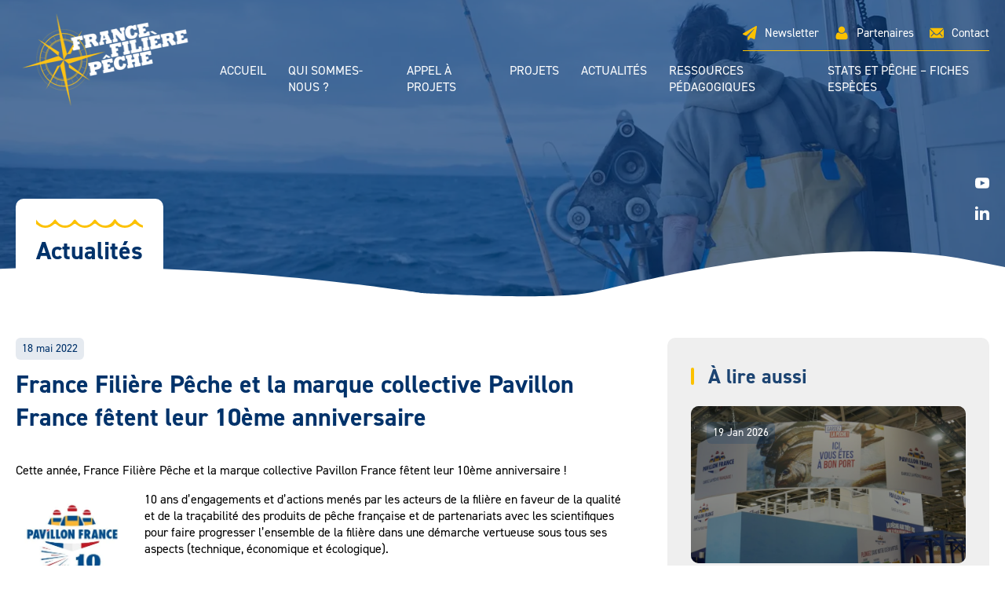

--- FILE ---
content_type: text/html; charset=UTF-8
request_url: https://www.francefilierepeche.fr/france-filiere-peche-et-la-marque-collective-pavillon-france-fetent-leur-10eme-anniversaire/
body_size: 16940
content:
<!DOCTYPE html>
<html lang="fr-FR">

<head>
	<meta charset="UTF-8">
	<meta name='viewport' content='width=device-width, initial-scale=1, maximum-scale=1, user-scalable=no' />
	<link rel="profile" href="https://gmpg.org/xfn/11">
	<link rel="pingback" href="https://www.francefilierepeche.fr/xmlrpc.php">

	<meta name='robots' content='index, follow, max-image-preview:large, max-snippet:-1, max-video-preview:-1' />

	<!-- This site is optimized with the Yoast SEO plugin v26.7 - https://yoast.com/wordpress/plugins/seo/ -->
	<title>France Filière Pêche et la marque collective Pavillon France fêtent leur 10ème anniversaire - France Filière Pêche</title>
<link data-rocket-preload as="style" href="https://fonts.googleapis.com/css?family=Dosis%3Ainherit%2C400&#038;subset=latin%2Clatin-ext&#038;display=swap" rel="preload">
<link href="https://fonts.googleapis.com/css?family=Dosis%3Ainherit%2C400&#038;subset=latin%2Clatin-ext&#038;display=swap" media="print" onload="this.media=&#039;all&#039;" rel="stylesheet">
<noscript data-wpr-hosted-gf-parameters=""><link rel="stylesheet" href="https://fonts.googleapis.com/css?family=Dosis%3Ainherit%2C400&#038;subset=latin%2Clatin-ext&#038;display=swap"></noscript>
	<link rel="canonical" href="https://www.francefilierepeche.fr/france-filiere-peche-et-la-marque-collective-pavillon-france-fetent-leur-10eme-anniversaire/" />
	<meta property="og:locale" content="fr_FR" />
	<meta property="og:type" content="article" />
	<meta property="og:title" content="France Filière Pêche et la marque collective Pavillon France fêtent leur 10ème anniversaire - France Filière Pêche" />
	<meta property="og:description" content="Cette année, France Filière Pêche et la marque collective Pavillon France fêtent leur 10ème anniversaire ! 10 ans d’engagements et d’actions menés par les acteurs de la filière en faveur de la qualité et de la traçabilité des produits de pêche française et de partenariats avec les scientifiques pour faire progresser l’ensemble de la filière [&hellip;]" />
	<meta property="og:url" content="https://www.francefilierepeche.fr/france-filiere-peche-et-la-marque-collective-pavillon-france-fetent-leur-10eme-anniversaire/" />
	<meta property="og:site_name" content="France Filière Pêche" />
	<meta property="article:published_time" content="2022-05-18T14:43:34+00:00" />
	<meta property="article:modified_time" content="2022-07-04T17:07:32+00:00" />
	<meta property="og:image" content="https://www.francefilierepeche.fr/wp-content/uploads/2022/05/logo_10ans_OK.jpg" />
	<meta property="og:image:width" content="1827" />
	<meta property="og:image:height" content="1616" />
	<meta property="og:image:type" content="image/jpeg" />
	<meta name="author" content="Lea" />
	<meta name="twitter:card" content="summary_large_image" />
	<meta name="twitter:label1" content="Écrit par" />
	<meta name="twitter:data1" content="Lea" />
	<meta name="twitter:label2" content="Durée de lecture estimée" />
	<meta name="twitter:data2" content="1 minute" />
	<script type="application/ld+json" class="yoast-schema-graph">{"@context":"https://schema.org","@graph":[{"@type":"Article","@id":"https://www.francefilierepeche.fr/france-filiere-peche-et-la-marque-collective-pavillon-france-fetent-leur-10eme-anniversaire/#article","isPartOf":{"@id":"https://www.francefilierepeche.fr/france-filiere-peche-et-la-marque-collective-pavillon-france-fetent-leur-10eme-anniversaire/"},"author":{"name":"Lea","@id":"https://www.francefilierepeche.fr/#/schema/person/369202404b15a7bb729bb21ea30ef6a8"},"headline":"France Filière Pêche et la marque collective Pavillon France fêtent leur 10ème anniversaire","datePublished":"2022-05-18T14:43:34+00:00","dateModified":"2022-07-04T17:07:32+00:00","mainEntityOfPage":{"@id":"https://www.francefilierepeche.fr/france-filiere-peche-et-la-marque-collective-pavillon-france-fetent-leur-10eme-anniversaire/"},"wordCount":142,"image":{"@id":"https://www.francefilierepeche.fr/france-filiere-peche-et-la-marque-collective-pavillon-france-fetent-leur-10eme-anniversaire/#primaryimage"},"thumbnailUrl":"https://www.francefilierepeche.fr/wp-content/uploads/2022/05/logo_10ans_OK.jpg","articleSection":["Actu à la une"],"inLanguage":"fr-FR"},{"@type":"WebPage","@id":"https://www.francefilierepeche.fr/france-filiere-peche-et-la-marque-collective-pavillon-france-fetent-leur-10eme-anniversaire/","url":"https://www.francefilierepeche.fr/france-filiere-peche-et-la-marque-collective-pavillon-france-fetent-leur-10eme-anniversaire/","name":"France Filière Pêche et la marque collective Pavillon France fêtent leur 10ème anniversaire - France Filière Pêche","isPartOf":{"@id":"https://www.francefilierepeche.fr/#website"},"primaryImageOfPage":{"@id":"https://www.francefilierepeche.fr/france-filiere-peche-et-la-marque-collective-pavillon-france-fetent-leur-10eme-anniversaire/#primaryimage"},"image":{"@id":"https://www.francefilierepeche.fr/france-filiere-peche-et-la-marque-collective-pavillon-france-fetent-leur-10eme-anniversaire/#primaryimage"},"thumbnailUrl":"https://www.francefilierepeche.fr/wp-content/uploads/2022/05/logo_10ans_OK.jpg","datePublished":"2022-05-18T14:43:34+00:00","dateModified":"2022-07-04T17:07:32+00:00","author":{"@id":"https://www.francefilierepeche.fr/#/schema/person/369202404b15a7bb729bb21ea30ef6a8"},"breadcrumb":{"@id":"https://www.francefilierepeche.fr/france-filiere-peche-et-la-marque-collective-pavillon-france-fetent-leur-10eme-anniversaire/#breadcrumb"},"inLanguage":"fr-FR","potentialAction":[{"@type":"ReadAction","target":["https://www.francefilierepeche.fr/france-filiere-peche-et-la-marque-collective-pavillon-france-fetent-leur-10eme-anniversaire/"]}]},{"@type":"ImageObject","inLanguage":"fr-FR","@id":"https://www.francefilierepeche.fr/france-filiere-peche-et-la-marque-collective-pavillon-france-fetent-leur-10eme-anniversaire/#primaryimage","url":"https://www.francefilierepeche.fr/wp-content/uploads/2022/05/logo_10ans_OK.jpg","contentUrl":"https://www.francefilierepeche.fr/wp-content/uploads/2022/05/logo_10ans_OK.jpg","width":1827,"height":1616},{"@type":"BreadcrumbList","@id":"https://www.francefilierepeche.fr/france-filiere-peche-et-la-marque-collective-pavillon-france-fetent-leur-10eme-anniversaire/#breadcrumb","itemListElement":[{"@type":"ListItem","position":1,"name":"Accueil","item":"https://www.francefilierepeche.fr/"},{"@type":"ListItem","position":2,"name":"France Filière Pêche et la marque collective Pavillon France fêtent leur 10ème anniversaire"}]},{"@type":"WebSite","@id":"https://www.francefilierepeche.fr/#website","url":"https://www.francefilierepeche.fr/","name":"France Filière Pêche","description":"","potentialAction":[{"@type":"SearchAction","target":{"@type":"EntryPoint","urlTemplate":"https://www.francefilierepeche.fr/?s={search_term_string}"},"query-input":{"@type":"PropertyValueSpecification","valueRequired":true,"valueName":"search_term_string"}}],"inLanguage":"fr-FR"},{"@type":"Person","@id":"https://www.francefilierepeche.fr/#/schema/person/369202404b15a7bb729bb21ea30ef6a8","name":"Lea","image":{"@type":"ImageObject","inLanguage":"fr-FR","@id":"https://www.francefilierepeche.fr/#/schema/person/image/","url":"https://secure.gravatar.com/avatar/3015dad8f3df43de63564bd3751b73ffe6008570e15ade19d03d838fbca8f7c8?s=96&d=mm&r=g","contentUrl":"https://secure.gravatar.com/avatar/3015dad8f3df43de63564bd3751b73ffe6008570e15ade19d03d838fbca8f7c8?s=96&d=mm&r=g","caption":"Lea"}}]}</script>
	<!-- / Yoast SEO plugin. -->


<link rel='dns-prefetch' href='//fonts.googleapis.com' />
<link href='https://fonts.gstatic.com' crossorigin rel='preconnect' />
<link rel="alternate" type="application/rss+xml" title="France Filière Pêche &raquo; Flux" href="https://www.francefilierepeche.fr/feed/" />
<link rel="alternate" type="application/rss+xml" title="France Filière Pêche &raquo; Flux des commentaires" href="https://www.francefilierepeche.fr/comments/feed/" />
<link rel="alternate" type="application/rss+xml" title="France Filière Pêche &raquo; France Filière Pêche et la marque collective Pavillon France fêtent leur 10ème anniversaire Flux des commentaires" href="https://www.francefilierepeche.fr/france-filiere-peche-et-la-marque-collective-pavillon-france-fetent-leur-10eme-anniversaire/feed/" />
<link rel="alternate" title="oEmbed (JSON)" type="application/json+oembed" href="https://www.francefilierepeche.fr/wp-json/oembed/1.0/embed?url=https%3A%2F%2Fwww.francefilierepeche.fr%2Ffrance-filiere-peche-et-la-marque-collective-pavillon-france-fetent-leur-10eme-anniversaire%2F" />
<link rel="alternate" title="oEmbed (XML)" type="text/xml+oembed" href="https://www.francefilierepeche.fr/wp-json/oembed/1.0/embed?url=https%3A%2F%2Fwww.francefilierepeche.fr%2Ffrance-filiere-peche-et-la-marque-collective-pavillon-france-fetent-leur-10eme-anniversaire%2F&#038;format=xml" />
<style id='wp-img-auto-sizes-contain-inline-css' type='text/css'>
img:is([sizes=auto i],[sizes^="auto," i]){contain-intrinsic-size:3000px 1500px}
/*# sourceURL=wp-img-auto-sizes-contain-inline-css */
</style>
<style id='wp-emoji-styles-inline-css' type='text/css'>

	img.wp-smiley, img.emoji {
		display: inline !important;
		border: none !important;
		box-shadow: none !important;
		height: 1em !important;
		width: 1em !important;
		margin: 0 0.07em !important;
		vertical-align: -0.1em !important;
		background: none !important;
		padding: 0 !important;
	}
/*# sourceURL=wp-emoji-styles-inline-css */
</style>
<style id='wp-block-library-inline-css' type='text/css'>
:root{--wp-block-synced-color:#7a00df;--wp-block-synced-color--rgb:122,0,223;--wp-bound-block-color:var(--wp-block-synced-color);--wp-editor-canvas-background:#ddd;--wp-admin-theme-color:#007cba;--wp-admin-theme-color--rgb:0,124,186;--wp-admin-theme-color-darker-10:#006ba1;--wp-admin-theme-color-darker-10--rgb:0,107,160.5;--wp-admin-theme-color-darker-20:#005a87;--wp-admin-theme-color-darker-20--rgb:0,90,135;--wp-admin-border-width-focus:2px}@media (min-resolution:192dpi){:root{--wp-admin-border-width-focus:1.5px}}.wp-element-button{cursor:pointer}:root .has-very-light-gray-background-color{background-color:#eee}:root .has-very-dark-gray-background-color{background-color:#313131}:root .has-very-light-gray-color{color:#eee}:root .has-very-dark-gray-color{color:#313131}:root .has-vivid-green-cyan-to-vivid-cyan-blue-gradient-background{background:linear-gradient(135deg,#00d084,#0693e3)}:root .has-purple-crush-gradient-background{background:linear-gradient(135deg,#34e2e4,#4721fb 50%,#ab1dfe)}:root .has-hazy-dawn-gradient-background{background:linear-gradient(135deg,#faaca8,#dad0ec)}:root .has-subdued-olive-gradient-background{background:linear-gradient(135deg,#fafae1,#67a671)}:root .has-atomic-cream-gradient-background{background:linear-gradient(135deg,#fdd79a,#004a59)}:root .has-nightshade-gradient-background{background:linear-gradient(135deg,#330968,#31cdcf)}:root .has-midnight-gradient-background{background:linear-gradient(135deg,#020381,#2874fc)}:root{--wp--preset--font-size--normal:16px;--wp--preset--font-size--huge:42px}.has-regular-font-size{font-size:1em}.has-larger-font-size{font-size:2.625em}.has-normal-font-size{font-size:var(--wp--preset--font-size--normal)}.has-huge-font-size{font-size:var(--wp--preset--font-size--huge)}.has-text-align-center{text-align:center}.has-text-align-left{text-align:left}.has-text-align-right{text-align:right}.has-fit-text{white-space:nowrap!important}#end-resizable-editor-section{display:none}.aligncenter{clear:both}.items-justified-left{justify-content:flex-start}.items-justified-center{justify-content:center}.items-justified-right{justify-content:flex-end}.items-justified-space-between{justify-content:space-between}.screen-reader-text{border:0;clip-path:inset(50%);height:1px;margin:-1px;overflow:hidden;padding:0;position:absolute;width:1px;word-wrap:normal!important}.screen-reader-text:focus{background-color:#ddd;clip-path:none;color:#444;display:block;font-size:1em;height:auto;left:5px;line-height:normal;padding:15px 23px 14px;text-decoration:none;top:5px;width:auto;z-index:100000}html :where(.has-border-color){border-style:solid}html :where([style*=border-top-color]){border-top-style:solid}html :where([style*=border-right-color]){border-right-style:solid}html :where([style*=border-bottom-color]){border-bottom-style:solid}html :where([style*=border-left-color]){border-left-style:solid}html :where([style*=border-width]){border-style:solid}html :where([style*=border-top-width]){border-top-style:solid}html :where([style*=border-right-width]){border-right-style:solid}html :where([style*=border-bottom-width]){border-bottom-style:solid}html :where([style*=border-left-width]){border-left-style:solid}html :where(img[class*=wp-image-]){height:auto;max-width:100%}:where(figure){margin:0 0 1em}html :where(.is-position-sticky){--wp-admin--admin-bar--position-offset:var(--wp-admin--admin-bar--height,0px)}@media screen and (max-width:600px){html :where(.is-position-sticky){--wp-admin--admin-bar--position-offset:0px}}

/*# sourceURL=wp-block-library-inline-css */
</style><style id='global-styles-inline-css' type='text/css'>
:root{--wp--preset--aspect-ratio--square: 1;--wp--preset--aspect-ratio--4-3: 4/3;--wp--preset--aspect-ratio--3-4: 3/4;--wp--preset--aspect-ratio--3-2: 3/2;--wp--preset--aspect-ratio--2-3: 2/3;--wp--preset--aspect-ratio--16-9: 16/9;--wp--preset--aspect-ratio--9-16: 9/16;--wp--preset--color--black: #000000;--wp--preset--color--cyan-bluish-gray: #abb8c3;--wp--preset--color--white: #ffffff;--wp--preset--color--pale-pink: #f78da7;--wp--preset--color--vivid-red: #cf2e2e;--wp--preset--color--luminous-vivid-orange: #ff6900;--wp--preset--color--luminous-vivid-amber: #fcb900;--wp--preset--color--light-green-cyan: #7bdcb5;--wp--preset--color--vivid-green-cyan: #00d084;--wp--preset--color--pale-cyan-blue: #8ed1fc;--wp--preset--color--vivid-cyan-blue: #0693e3;--wp--preset--color--vivid-purple: #9b51e0;--wp--preset--gradient--vivid-cyan-blue-to-vivid-purple: linear-gradient(135deg,rgb(6,147,227) 0%,rgb(155,81,224) 100%);--wp--preset--gradient--light-green-cyan-to-vivid-green-cyan: linear-gradient(135deg,rgb(122,220,180) 0%,rgb(0,208,130) 100%);--wp--preset--gradient--luminous-vivid-amber-to-luminous-vivid-orange: linear-gradient(135deg,rgb(252,185,0) 0%,rgb(255,105,0) 100%);--wp--preset--gradient--luminous-vivid-orange-to-vivid-red: linear-gradient(135deg,rgb(255,105,0) 0%,rgb(207,46,46) 100%);--wp--preset--gradient--very-light-gray-to-cyan-bluish-gray: linear-gradient(135deg,rgb(238,238,238) 0%,rgb(169,184,195) 100%);--wp--preset--gradient--cool-to-warm-spectrum: linear-gradient(135deg,rgb(74,234,220) 0%,rgb(151,120,209) 20%,rgb(207,42,186) 40%,rgb(238,44,130) 60%,rgb(251,105,98) 80%,rgb(254,248,76) 100%);--wp--preset--gradient--blush-light-purple: linear-gradient(135deg,rgb(255,206,236) 0%,rgb(152,150,240) 100%);--wp--preset--gradient--blush-bordeaux: linear-gradient(135deg,rgb(254,205,165) 0%,rgb(254,45,45) 50%,rgb(107,0,62) 100%);--wp--preset--gradient--luminous-dusk: linear-gradient(135deg,rgb(255,203,112) 0%,rgb(199,81,192) 50%,rgb(65,88,208) 100%);--wp--preset--gradient--pale-ocean: linear-gradient(135deg,rgb(255,245,203) 0%,rgb(182,227,212) 50%,rgb(51,167,181) 100%);--wp--preset--gradient--electric-grass: linear-gradient(135deg,rgb(202,248,128) 0%,rgb(113,206,126) 100%);--wp--preset--gradient--midnight: linear-gradient(135deg,rgb(2,3,129) 0%,rgb(40,116,252) 100%);--wp--preset--font-size--small: 13px;--wp--preset--font-size--medium: 20px;--wp--preset--font-size--large: 36px;--wp--preset--font-size--x-large: 42px;--wp--preset--spacing--20: 0.44rem;--wp--preset--spacing--30: 0.67rem;--wp--preset--spacing--40: 1rem;--wp--preset--spacing--50: 1.5rem;--wp--preset--spacing--60: 2.25rem;--wp--preset--spacing--70: 3.38rem;--wp--preset--spacing--80: 5.06rem;--wp--preset--shadow--natural: 6px 6px 9px rgba(0, 0, 0, 0.2);--wp--preset--shadow--deep: 12px 12px 50px rgba(0, 0, 0, 0.4);--wp--preset--shadow--sharp: 6px 6px 0px rgba(0, 0, 0, 0.2);--wp--preset--shadow--outlined: 6px 6px 0px -3px rgb(255, 255, 255), 6px 6px rgb(0, 0, 0);--wp--preset--shadow--crisp: 6px 6px 0px rgb(0, 0, 0);}:where(.is-layout-flex){gap: 0.5em;}:where(.is-layout-grid){gap: 0.5em;}body .is-layout-flex{display: flex;}.is-layout-flex{flex-wrap: wrap;align-items: center;}.is-layout-flex > :is(*, div){margin: 0;}body .is-layout-grid{display: grid;}.is-layout-grid > :is(*, div){margin: 0;}:where(.wp-block-columns.is-layout-flex){gap: 2em;}:where(.wp-block-columns.is-layout-grid){gap: 2em;}:where(.wp-block-post-template.is-layout-flex){gap: 1.25em;}:where(.wp-block-post-template.is-layout-grid){gap: 1.25em;}.has-black-color{color: var(--wp--preset--color--black) !important;}.has-cyan-bluish-gray-color{color: var(--wp--preset--color--cyan-bluish-gray) !important;}.has-white-color{color: var(--wp--preset--color--white) !important;}.has-pale-pink-color{color: var(--wp--preset--color--pale-pink) !important;}.has-vivid-red-color{color: var(--wp--preset--color--vivid-red) !important;}.has-luminous-vivid-orange-color{color: var(--wp--preset--color--luminous-vivid-orange) !important;}.has-luminous-vivid-amber-color{color: var(--wp--preset--color--luminous-vivid-amber) !important;}.has-light-green-cyan-color{color: var(--wp--preset--color--light-green-cyan) !important;}.has-vivid-green-cyan-color{color: var(--wp--preset--color--vivid-green-cyan) !important;}.has-pale-cyan-blue-color{color: var(--wp--preset--color--pale-cyan-blue) !important;}.has-vivid-cyan-blue-color{color: var(--wp--preset--color--vivid-cyan-blue) !important;}.has-vivid-purple-color{color: var(--wp--preset--color--vivid-purple) !important;}.has-black-background-color{background-color: var(--wp--preset--color--black) !important;}.has-cyan-bluish-gray-background-color{background-color: var(--wp--preset--color--cyan-bluish-gray) !important;}.has-white-background-color{background-color: var(--wp--preset--color--white) !important;}.has-pale-pink-background-color{background-color: var(--wp--preset--color--pale-pink) !important;}.has-vivid-red-background-color{background-color: var(--wp--preset--color--vivid-red) !important;}.has-luminous-vivid-orange-background-color{background-color: var(--wp--preset--color--luminous-vivid-orange) !important;}.has-luminous-vivid-amber-background-color{background-color: var(--wp--preset--color--luminous-vivid-amber) !important;}.has-light-green-cyan-background-color{background-color: var(--wp--preset--color--light-green-cyan) !important;}.has-vivid-green-cyan-background-color{background-color: var(--wp--preset--color--vivid-green-cyan) !important;}.has-pale-cyan-blue-background-color{background-color: var(--wp--preset--color--pale-cyan-blue) !important;}.has-vivid-cyan-blue-background-color{background-color: var(--wp--preset--color--vivid-cyan-blue) !important;}.has-vivid-purple-background-color{background-color: var(--wp--preset--color--vivid-purple) !important;}.has-black-border-color{border-color: var(--wp--preset--color--black) !important;}.has-cyan-bluish-gray-border-color{border-color: var(--wp--preset--color--cyan-bluish-gray) !important;}.has-white-border-color{border-color: var(--wp--preset--color--white) !important;}.has-pale-pink-border-color{border-color: var(--wp--preset--color--pale-pink) !important;}.has-vivid-red-border-color{border-color: var(--wp--preset--color--vivid-red) !important;}.has-luminous-vivid-orange-border-color{border-color: var(--wp--preset--color--luminous-vivid-orange) !important;}.has-luminous-vivid-amber-border-color{border-color: var(--wp--preset--color--luminous-vivid-amber) !important;}.has-light-green-cyan-border-color{border-color: var(--wp--preset--color--light-green-cyan) !important;}.has-vivid-green-cyan-border-color{border-color: var(--wp--preset--color--vivid-green-cyan) !important;}.has-pale-cyan-blue-border-color{border-color: var(--wp--preset--color--pale-cyan-blue) !important;}.has-vivid-cyan-blue-border-color{border-color: var(--wp--preset--color--vivid-cyan-blue) !important;}.has-vivid-purple-border-color{border-color: var(--wp--preset--color--vivid-purple) !important;}.has-vivid-cyan-blue-to-vivid-purple-gradient-background{background: var(--wp--preset--gradient--vivid-cyan-blue-to-vivid-purple) !important;}.has-light-green-cyan-to-vivid-green-cyan-gradient-background{background: var(--wp--preset--gradient--light-green-cyan-to-vivid-green-cyan) !important;}.has-luminous-vivid-amber-to-luminous-vivid-orange-gradient-background{background: var(--wp--preset--gradient--luminous-vivid-amber-to-luminous-vivid-orange) !important;}.has-luminous-vivid-orange-to-vivid-red-gradient-background{background: var(--wp--preset--gradient--luminous-vivid-orange-to-vivid-red) !important;}.has-very-light-gray-to-cyan-bluish-gray-gradient-background{background: var(--wp--preset--gradient--very-light-gray-to-cyan-bluish-gray) !important;}.has-cool-to-warm-spectrum-gradient-background{background: var(--wp--preset--gradient--cool-to-warm-spectrum) !important;}.has-blush-light-purple-gradient-background{background: var(--wp--preset--gradient--blush-light-purple) !important;}.has-blush-bordeaux-gradient-background{background: var(--wp--preset--gradient--blush-bordeaux) !important;}.has-luminous-dusk-gradient-background{background: var(--wp--preset--gradient--luminous-dusk) !important;}.has-pale-ocean-gradient-background{background: var(--wp--preset--gradient--pale-ocean) !important;}.has-electric-grass-gradient-background{background: var(--wp--preset--gradient--electric-grass) !important;}.has-midnight-gradient-background{background: var(--wp--preset--gradient--midnight) !important;}.has-small-font-size{font-size: var(--wp--preset--font-size--small) !important;}.has-medium-font-size{font-size: var(--wp--preset--font-size--medium) !important;}.has-large-font-size{font-size: var(--wp--preset--font-size--large) !important;}.has-x-large-font-size{font-size: var(--wp--preset--font-size--x-large) !important;}
/*# sourceURL=global-styles-inline-css */
</style>

<style id='classic-theme-styles-inline-css' type='text/css'>
/*! This file is auto-generated */
.wp-block-button__link{color:#fff;background-color:#32373c;border-radius:9999px;box-shadow:none;text-decoration:none;padding:calc(.667em + 2px) calc(1.333em + 2px);font-size:1.125em}.wp-block-file__button{background:#32373c;color:#fff;text-decoration:none}
/*# sourceURL=/wp-includes/css/classic-themes.min.css */
</style>
<link rel='stylesheet' id='archives-cal-calendrier-css' href='https://www.francefilierepeche.fr/wp-content/plugins/archives-calendar-widget/themes/calendrier.css?ver=1.0.15' type='text/css' media='all' />
<link rel='stylesheet' id='biznet-template-style-css' href='https://www.francefilierepeche.fr/wp-content/themes/biznet-template/style.css?ver=6.9' type='text/css' media='all' />
<link rel='stylesheet' id='mm-compiled-options-mobmenu-css' href='https://www.francefilierepeche.fr/wp-content/uploads/dynamic-mobmenu.css?ver=2.8.8-663' type='text/css' media='all' />

<link rel='stylesheet' id='cssmobmenu-icons-css' href='https://www.francefilierepeche.fr/wp-content/plugins/mobile-menu/includes/css/mobmenu-icons.css?ver=6.9' type='text/css' media='all' />
<link rel='stylesheet' id='cssmobmenu-css' href='https://www.francefilierepeche.fr/wp-content/plugins/mobile-menu/includes/css/mobmenu.css?ver=2.8.8' type='text/css' media='all' />
<style id='rocket-lazyload-inline-css' type='text/css'>
.rll-youtube-player{position:relative;padding-bottom:56.23%;height:0;overflow:hidden;max-width:100%;}.rll-youtube-player:focus-within{outline: 2px solid currentColor;outline-offset: 5px;}.rll-youtube-player iframe{position:absolute;top:0;left:0;width:100%;height:100%;z-index:100;background:0 0}.rll-youtube-player img{bottom:0;display:block;left:0;margin:auto;max-width:100%;width:100%;position:absolute;right:0;top:0;border:none;height:auto;-webkit-transition:.4s all;-moz-transition:.4s all;transition:.4s all}.rll-youtube-player img:hover{-webkit-filter:brightness(75%)}.rll-youtube-player .play{height:100%;width:100%;left:0;top:0;position:absolute;background:url(https://www.francefilierepeche.fr/wp-content/plugins/wp-rocket/assets/img/youtube.png) no-repeat center;background-color: transparent !important;cursor:pointer;border:none;}
/*# sourceURL=rocket-lazyload-inline-css */
</style>
<script type="text/javascript" src="https://www.francefilierepeche.fr/wp-includes/js/jquery/jquery.min.js?ver=3.7.1" id="jquery-core-js"></script>
<script type="text/javascript" src="https://www.francefilierepeche.fr/wp-includes/js/jquery/jquery-migrate.min.js?ver=3.4.1" id="jquery-migrate-js"></script>
<script type="text/javascript" src="https://www.francefilierepeche.fr/wp-content/plugins/archives-calendar-widget/admin/js/jquery.arcw-init.js?ver=1.0.15" id="jquery-arcw-js"></script>
<script type="text/javascript" id="3d-flip-book-client-locale-loader-js-extra">
/* <![CDATA[ */
var FB3D_CLIENT_LOCALE = {"ajaxurl":"https://www.francefilierepeche.fr/wp-admin/admin-ajax.php","dictionary":{"Table of contents":"Table of contents","Close":"Close","Bookmarks":"Bookmarks","Thumbnails":"Thumbnails","Search":"Search","Share":"Share","Facebook":"Facebook","Twitter":"Twitter","Email":"Email","Play":"Play","Previous page":"Previous page","Next page":"Next page","Zoom in":"Zoom in","Zoom out":"Zoom out","Fit view":"Fit view","Auto play":"Auto play","Full screen":"Full screen","More":"More","Smart pan":"Smart pan","Single page":"Single page","Sounds":"Sounds","Stats":"Stats","Print":"Print","Download":"Download","Goto first page":"Goto first page","Goto last page":"Goto last page"},"images":"https://www.francefilierepeche.fr/wp-content/plugins/interactive-3d-flipbook-powered-physics-engine/assets/images/","jsData":{"urls":[],"posts":{"ids_mis":[],"ids":[]},"pages":[],"firstPages":[],"bookCtrlProps":[],"bookTemplates":[]},"key":"3d-flip-book","pdfJS":{"pdfJsLib":"https://www.francefilierepeche.fr/wp-content/plugins/interactive-3d-flipbook-powered-physics-engine/assets/js/pdf.min.js?ver=4.3.136","pdfJsWorker":"https://www.francefilierepeche.fr/wp-content/plugins/interactive-3d-flipbook-powered-physics-engine/assets/js/pdf.worker.js?ver=4.3.136","stablePdfJsLib":"https://www.francefilierepeche.fr/wp-content/plugins/interactive-3d-flipbook-powered-physics-engine/assets/js/stable/pdf.min.js?ver=2.5.207","stablePdfJsWorker":"https://www.francefilierepeche.fr/wp-content/plugins/interactive-3d-flipbook-powered-physics-engine/assets/js/stable/pdf.worker.js?ver=2.5.207","pdfJsCMapUrl":"https://www.francefilierepeche.fr/wp-content/plugins/interactive-3d-flipbook-powered-physics-engine/assets/cmaps/"},"cacheurl":"https://www.francefilierepeche.fr/wp-content/uploads/3d-flip-book/cache/","pluginsurl":"https://www.francefilierepeche.fr/wp-content/plugins/","pluginurl":"https://www.francefilierepeche.fr/wp-content/plugins/interactive-3d-flipbook-powered-physics-engine/","thumbnailSize":{"width":"150","height":"150"},"version":"1.16.17"};
//# sourceURL=3d-flip-book-client-locale-loader-js-extra
/* ]]> */
</script>
<script type="text/javascript" src="https://www.francefilierepeche.fr/wp-content/plugins/interactive-3d-flipbook-powered-physics-engine/assets/js/client-locale-loader.js?ver=1.16.17" id="3d-flip-book-client-locale-loader-js" async="async" data-wp-strategy="async"></script>
<script type="text/javascript" src="https://www.francefilierepeche.fr/wp-content/themes/biznet-template/js/biznet-template.jquery.js?ver=6.9" id="biznet_template_js-js"></script>
<script type="text/javascript" src="https://www.francefilierepeche.fr/wp-content/plugins/mobile-menu/includes/js/mobmenu.js?ver=2.8.8" id="mobmenujs-js"></script>
<link rel="https://api.w.org/" href="https://www.francefilierepeche.fr/wp-json/" /><link rel="alternate" title="JSON" type="application/json" href="https://www.francefilierepeche.fr/wp-json/wp/v2/posts/30547" /><link rel="EditURI" type="application/rsd+xml" title="RSD" href="https://www.francefilierepeche.fr/xmlrpc.php?rsd" />
<meta name="generator" content="WordPress 6.9" />
<link rel='shortlink' href='https://www.francefilierepeche.fr/?p=30547' />
<noscript><style id="rocket-lazyload-nojs-css">.rll-youtube-player, [data-lazy-src]{display:none !important;}</style></noscript>
	<link rel="icon" type="image/png" sizes="32x32" href="/wp-content/themes/biznet-template/img/favicon.png">

	<link rel="stylesheet" href="https://use.typekit.net/cuz2zxh.css">

	<link rel="stylesheet" type="text/css" href="/wp-content/themes/biznet-template/css/slick.css" />
	<script type="text/javascript" src="/wp-content/themes/biznet-template/js/slick.js"></script>

	<link rel="stylesheet" type="text/css" href="//cdnjs.cloudflare.com/ajax/libs/animate.css/3.5.2/animate.min.css" />
	<script type="text/javascript" src="/wp-content/themes/biznet-template/js/slick-animation.min.js"></script>

	<link href="/wp-content/themes/biznet-template/css/aos.css" rel="stylesheet">
	<script src="/wp-content/themes/biznet-template/js/aos.js"></script>

	<!-- Matomo -->
	<script>
		var _paq = window._paq = window._paq || [];
		/* tracker methods like "setCustomDimension" should be called before "trackPageView" */
		_paq.push(['disableCookies']);
		_paq.push(['trackPageView']);
		_paq.push(['enableLinkTracking']);
		(function() {
			var u = "https://biznet.matomo.cloud/";
			_paq.push(['setTrackerUrl', u + 'matomo.php']);
			_paq.push(['setSiteId', '7']);
			var d = document,
				g = d.createElement('script'),
				s = d.getElementsByTagName('script')[0];
			g.async = true;
			g.src = '//cdn.matomo.cloud/biznet.matomo.cloud/matomo.js';
			s.parentNode.insertBefore(g, s);
		})();
	</script>
	<!-- End Matomo Code -->
	
	<!-- Search Console -->
	
	<meta name="google-site-verification" content="g8h_9qyhb1XhmHsS5NZxWqIfyCxTAOoI4-o-7nYUSJg" />
	
	<meta name="google-site-verification" content="ybngZEiSyBNIkO6Kz8r03aM37aC5GLGSFiIPm9oJP9c" />
	
<link rel='stylesheet' id='contact-form-7-css' href='https://www.francefilierepeche.fr/wp-content/plugins/contact-form-7/includes/css/styles.css?ver=6.1.4' type='text/css' media='all' />
<meta name="generator" content="WP Rocket 3.20.3" data-wpr-features="wpr_lazyload_images wpr_lazyload_iframes wpr_image_dimensions wpr_desktop" /></head>

<body class="wp-singular post-template-default single single-post postid-30547 single-format-standard wp-theme-biznet-template mob-menu-slideout-over">

	
	<!-- <div class="cursor-dot-outline"></div>
	<div class="cursor-dot"></div> -->

	<div data-rocket-location-hash="0bf74672e9762b8482d00f2e92bac3f9" class="pop-container"></div>

	<div data-rocket-location-hash="ba6182f851aa8dae16e5bfe5593b32a1" id="page" class="hfeed site">

		<header data-rocket-location-hash="3aac4d8246fcaf598b64e414de8bbaab" id="masthead" class="site-header" role="banner">
			<div data-rocket-location-hash="4c0bf78c47c78da60d59ccfd9f86e974" class="wrapper">

				<a id="logo" href="https://www.francefilierepeche.fr" rel="home">
					<img width="260" height="146" class="logo-fixed" src="data:image/svg+xml,%3Csvg%20xmlns='http://www.w3.org/2000/svg'%20viewBox='0%200%20260%20146'%3E%3C/svg%3E" data-lazy-src="https://www.francefilierepeche.fr/wp-content/themes/biznet-template/img/logo-fixed.png" /><noscript><img width="260" height="146" class="logo-fixed" src="https://www.francefilierepeche.fr/wp-content/themes/biznet-template/img/logo-fixed.png" /></noscript>
					<img width="260" height="146" class="logo-base" src="data:image/svg+xml,%3Csvg%20xmlns='http://www.w3.org/2000/svg'%20viewBox='0%200%20260%20146'%3E%3C/svg%3E" alt="France Filière Pêche" data-lazy-src="https://www.francefilierepeche.fr/wp-content/themes/biznet-template/img/logo.png" /><noscript><img width="260" height="146" class="logo-base" src="https://www.francefilierepeche.fr/wp-content/themes/biznet-template/img/logo.png" alt="France Filière Pêche" /></noscript>
				</a>

				<div class="menu-right">

					<div class="menu-right-top">

						<div>
							<a href="https://www.francefilierepeche.fr/newsletters/">
								<svg xmlns="http://www.w3.org/2000/svg" width="18" height="18" viewBox="0 0 17.652 17.658">
									<path id="Icon_awesome-paper-plane" data-name="Icon awesome-paper-plane" d="M16.413.109.431,9.329a.828.828,0,0,0,.076,1.49l3.665,1.538,9.906-8.73a.207.207,0,0,1,.3.286L6.069,14.032v2.776a.827.827,0,0,0,1.465.545l2.19-2.665,4.3,1.8a.83.83,0,0,0,1.138-.628L17.641.964A.828.828,0,0,0,16.413.109Z" transform="translate(-0.001 0.002)" fill="#fcc100" />
								</svg>
								Newsletter
							</a>
							<a href="https://www.francefilierepeche.fr/sites-partenaires/">
								<svg xmlns="http://www.w3.org/2000/svg" width="18" height="18" viewBox="0 0 23.896 26.066">
									<g id="noun_member_983463" transform="translate(0.998 1)">
										<g id="Groupe_5" data-name="Groupe 5">
											<path id="Tracé_1666" data-name="Tracé 1666" d="M9891.746,25421.4a7.564,7.564,0,0,1-10.407,0,6.085,6.085,0,0,0-.69-.145,2.382,2.382,0,0,0-.646,0,3.141,3.141,0,0,0-.608.172,4,4,0,0,0-.781.357,3.7,3.7,0,0,0-1.045.938,8.213,8.213,0,0,0-1.015,1.9,13.489,13.489,0,0,0-.749,2.561,15.459,15.459,0,0,0-.2,2.355,8.754,8.754,0,0,0,.047,1.5,2.792,2.792,0,0,0,.469,1.232,4.087,4.087,0,0,0,1.232,1.123,4.787,4.787,0,0,0,1.92.641,25.742,25.742,0,0,0,3.09.107h8.366a25.725,25.725,0,0,0,3.09-.107,4.792,4.792,0,0,0,1.921-.641,4.1,4.1,0,0,0,1.233-1.123,2.8,2.8,0,0,0,.468-1.232,8.668,8.668,0,0,0,.046-1.5,15.321,15.321,0,0,0-.2-2.355,13.418,13.418,0,0,0-.749-2.561,8.213,8.213,0,0,0-1.015-1.9,3.691,3.691,0,0,0-1.046-.937,4,4,0,0,0-.78-.357,3.141,3.141,0,0,0-.608-.172,2.382,2.382,0,0,0-.646,0A6.025,6.025,0,0,0,9891.746,25421.4Z" transform="translate(-9875.592 -25410.082)" fill="#fcc100" fill-rule="evenodd" />
											<path id="Tracé_1667" data-name="Tracé 1667" d="M17291.994,8759.987a5.994,5.994,0,1,0-5.994-5.993A5.993,5.993,0,0,0,17291.994,8759.987Z" transform="translate(-17281.043 -8748)" fill="#fcc100" fill-rule="evenodd" />
										</g>
									</g>
								</svg>
								Partenaires
							</a>
							<a href="https://www.francefilierepeche.fr/contact/">
								<svg xmlns="http://www.w3.org/2000/svg" width="18" height="18" viewBox="0 0 24.85 17.203">
									<g id="Groupe_86" data-name="Groupe 86" transform="translate(-1679.459 -38.398)">
										<path id="Tracé_1779" data-name="Tracé 1779" d="M28.022,10.351,21.594,16.9a.115.115,0,0,0,0,.167l4.5,4.791a.775.775,0,0,1,0,1.1.779.779,0,0,1-1.1,0l-4.48-4.773a.123.123,0,0,0-.173,0l-1.093,1.111a4.81,4.81,0,0,1-3.429,1.446,4.906,4.906,0,0,1-3.5-1.487l-1.051-1.069a.123.123,0,0,0-.173,0l-4.48,4.773a.779.779,0,0,1-1.1,0,.775.775,0,0,1,0-1.1l4.5-4.791a.127.127,0,0,0,0-.167L3.578,10.351a.118.118,0,0,0-.2.084v13.1a1.917,1.917,0,0,0,1.912,1.912H26.313a1.917,1.917,0,0,0,1.912-1.912v-13.1A.12.12,0,0,0,28.022,10.351Z" transform="translate(1676.084 30.156)" fill="#fcc100" />
										<path id="Tracé_1780" data-name="Tracé 1780" d="M15.928,18.812a3.248,3.248,0,0,0,2.336-.98l9.372-9.54a1.877,1.877,0,0,0-1.183-.418H5.409a1.865,1.865,0,0,0-1.183.418l9.372,9.54A3.248,3.248,0,0,0,15.928,18.812Z" transform="translate(1675.953 30.523)" fill="#fcc100" />
									</g>
								</svg>
								Contact
							</a>
						</div>

					</div>

					<div class="menu-right-bottom">
						<nav id="site-navigation" class="main-navigation" role="navigation">
							<div class="menu-menu-principal-container"><ul id="primary-menu" class="menu"><li id="menu-item-28868" class="menu-item menu-item-type-post_type menu-item-object-page menu-item-home menu-item-28868"><a href="https://www.francefilierepeche.fr/">Accueil</a></li>
<li id="menu-item-28983" class="menu-item menu-item-type-custom menu-item-object-custom menu-item-has-children menu-item-28983"><a>Qui sommes-nous ?</a>
<ul class="sub-menu">
	<li id="menu-item-28954" class="menu-item menu-item-type-post_type menu-item-object-page menu-item-28954"><a href="https://www.francefilierepeche.fr/qui-sommes-nous/organisation/">Organisation</a></li>
	<li id="menu-item-28953" class="menu-item menu-item-type-post_type menu-item-object-page menu-item-28953"><a href="https://www.francefilierepeche.fr/qui-sommes-nous/missions-actions-filieres/">Missions / Actions filière</a></li>
	<li id="menu-item-28952" class="menu-item menu-item-type-post_type menu-item-object-page menu-item-28952"><a href="https://www.francefilierepeche.fr/qui-sommes-nous/gouvernance/">Gouvernance</a></li>
	<li id="menu-item-28951" class="menu-item menu-item-type-post_type menu-item-object-page menu-item-28951"><a href="https://www.francefilierepeche.fr/qui-sommes-nous/equipe/">Equipe</a></li>
	<li id="menu-item-28950" class="menu-item menu-item-type-post_type menu-item-object-page menu-item-28950"><a href="https://www.francefilierepeche.fr/qui-sommes-nous/rapports-dactivite/">Rapport d’activités</a></li>
</ul>
</li>
<li id="menu-item-28869" class="menu-item menu-item-type-post_type menu-item-object-page menu-item-28869"><a href="https://www.francefilierepeche.fr/appel-a-projets/">Appel à projets</a></li>
<li id="menu-item-28872" class="menu-item menu-item-type-post_type menu-item-object-page menu-item-28872"><a href="https://www.francefilierepeche.fr/projets/">Projets</a></li>
<li id="menu-item-28949" class="menu-item menu-item-type-post_type menu-item-object-page menu-item-28949"><a href="https://www.francefilierepeche.fr/qui-sommes-nous/actualites/">Actualités</a></li>
<li id="menu-item-28874" class="menu-item menu-item-type-post_type menu-item-object-page menu-item-28874"><a href="https://www.francefilierepeche.fr/ressources-pedagogiques/">Ressources pédagogiques</a></li>
<li id="menu-item-31556" class="menu-item menu-item-type-post_type menu-item-object-page menu-item-31556"><a href="https://www.francefilierepeche.fr/especes/">Stats et pêche &#8211; Fiches espèces</a></li>
</ul></div>						</nav>
					</div>

				</div>

			</div>
		</header>

		<div data-rocket-location-hash="595d943ee05848cdfea111ae6e6fbd83" id="content" class="site-content">
	<div data-rocket-location-hash="13ae91265add1724fbdf3c1659035108" id="primary" class="content-area page-page">
		
		<main id="main" class="site-main" role="main">

			<section class="home-section-1">

				<!-- <div class="lines-on-slider"></div> -->

				<div class="wrapper-on-slider">

					<div class="animation-wrapper">
						<div class="wrapper">

							<div class="h1container">
								<span class="h1">Actualités</span>							</div>

						</div>
					</div>

					<span class="wavepage"></span>

				</div>

				<div class="wrapper rs-onslider">
					<a href="https://www.youtube.com/channel/UCJmrVQiWkw4Mw8GnSZ6Qv8A" target="_blank">
						<svg xmlns="http://www.w3.org/2000/svg" width="18" height="18" viewBox="0 0 24 24"><path d="M19.615 3.184c-3.604-.246-11.631-.245-15.23 0-3.897.266-4.356 2.62-4.385 8.816.029 6.185.484 8.549 4.385 8.816 3.6.245 11.626.246 15.23 0 3.897-.266 4.356-2.62 4.385-8.816-.029-6.185-.484-8.549-4.385-8.816zm-10.615 12.816v-8l8 3.993-8 4.007z"/></svg>
					</a>
					<a href="https://fr.linkedin.com/company/france-filière-pêche" target="_blank">
						<svg xmlns="http://www.w3.org/2000/svg" width="18" height="18" viewBox="0 0 24 24"><path d="M4.98 3.5c0 1.381-1.11 2.5-2.48 2.5s-2.48-1.119-2.48-2.5c0-1.38 1.11-2.5 2.48-2.5s2.48 1.12 2.48 2.5zm.02 4.5h-5v16h5v-16zm7.982 0h-4.968v16h4.969v-8.399c0-4.67 6.029-5.052 6.029 0v8.399h4.988v-10.131c0-7.88-8.922-7.593-11.018-3.714v-2.155z"/></svg>
					</a>
				</div>

				<div class="home-slider">
					
					
						<div data-bg="/wp-content/uploads/2021/04/visuelSlider1.jpg" class="home-slide rocket-lazyload" style="">
						</div>
						
				</div>

			</section>

			<section class="section">
				<div class="wrapper wrapper-content">

					<div class="wrapper-content-left">

											
<article id="post-30547" class="post-30547 post type-post status-publish format-standard has-post-thumbnail hentry category-actu-a-la-une">
	<header class="entry-header entry-header-single">
		<span class="dateonesingle">18 mai 2022</span>
		<h1 class="entry-title">France Filière Pêche et la marque collective Pavillon France fêtent leur 10ème anniversaire</h1>	</header>

	<div class="entry-content">

		<p>Cette année, France Filière Pêche et la marque collective Pavillon France fêtent leur 10ème anniversaire !</p>
<p><img decoding="async" class="wp-image-30548 alignleft" src="data:image/svg+xml,%3Csvg%20xmlns='http://www.w3.org/2000/svg'%20viewBox='0%200%20144%20127'%3E%3C/svg%3E" alt="" width="144" height="127" data-lazy-srcset="https://www.francefilierepeche.fr/wp-content/uploads/2022/05/logo_10ans_OK-1024x906.jpg 1024w, https://www.francefilierepeche.fr/wp-content/uploads/2022/05/logo_10ans_OK-300x265.jpg 300w, https://www.francefilierepeche.fr/wp-content/uploads/2022/05/logo_10ans_OK-768x679.jpg 768w, https://www.francefilierepeche.fr/wp-content/uploads/2022/05/logo_10ans_OK-1536x1359.jpg 1536w, https://www.francefilierepeche.fr/wp-content/uploads/2022/05/logo_10ans_OK.jpg 1827w" data-lazy-sizes="(max-width: 144px) 100vw, 144px" data-lazy-src="https://www.francefilierepeche.fr/wp-content/uploads/2022/05/logo_10ans_OK-1024x906.jpg" /><noscript><img decoding="async" class="wp-image-30548 alignleft" src="https://www.francefilierepeche.fr/wp-content/uploads/2022/05/logo_10ans_OK-1024x906.jpg" alt="" width="144" height="127" srcset="https://www.francefilierepeche.fr/wp-content/uploads/2022/05/logo_10ans_OK-1024x906.jpg 1024w, https://www.francefilierepeche.fr/wp-content/uploads/2022/05/logo_10ans_OK-300x265.jpg 300w, https://www.francefilierepeche.fr/wp-content/uploads/2022/05/logo_10ans_OK-768x679.jpg 768w, https://www.francefilierepeche.fr/wp-content/uploads/2022/05/logo_10ans_OK-1536x1359.jpg 1536w, https://www.francefilierepeche.fr/wp-content/uploads/2022/05/logo_10ans_OK.jpg 1827w" sizes="(max-width: 144px) 100vw, 144px" /></noscript></p>
<p>10 ans d’engagements et d’actions menés par les acteurs de la filière en faveur de la qualité et de la traçabilité des produits de pêche française et de partenariats avec les scientifiques pour faire progresser l’ensemble de la filière dans une démarche vertueuse sous tous ses aspects (technique, économique et écologique).</p>
<p>Un challenge ambitieux où chaque maillon compte –marins-pêcheurs, mareyeurs, grossistes, artisans poissonniers, salariés des rayons marée – pour construire collectivement la pêche de demain.</p>
<p>&nbsp;</p>
<p>Découvrez la vidéo bilan des 10 ans d&rsquo;actions France Filière Pêche (2012 &#8211; 2022) : <a href="https://vimeo.com/488956034">https://vimeo.com/488956034</a></p>

		<div class="single-lastdiv">

			<a href="https://www.francefilierepeche.fr/qui-sommes-nous/actualites/" class="btn-all-news">
				<span>Toutes les actualités</span>
			</a>

			<div class="social onsingle">
				<strong class="share-strong">Partager</strong>
				<div>
				<a href="https://www.facebook.com/sharer/sharer.php?u=https://www.francefilierepeche.fr/france-filiere-peche-et-la-marque-collective-pavillon-france-fetent-leur-10eme-anniversaire/" class="facebook" target="_blank" title="Partager sur Facebook">
				<svg xmlns="http://www.w3.org/2000/svg" width="20" height="20" viewBox="0 0 24 24"><path d="M9 8h-3v4h3v12h5v-12h3.642l.358-4h-4v-1.667c0-.955.192-1.333 1.115-1.333h2.885v-5h-3.808c-3.596 0-5.192 1.583-5.192 4.615v3.385z"/></svg>
				</a>
				<a href="https://twitter.com/home?status=https://www.francefilierepeche.fr/france-filiere-peche-et-la-marque-collective-pavillon-france-fetent-leur-10eme-anniversaire/" class="twitter" target="_blank" title="Partager sur Twitter">
					<svg xmlns="http://www.w3.org/2000/svg" width="20" height="20" viewBox="0 0 24 24"><path d="M24 4.557c-.883.392-1.832.656-2.828.775 1.017-.609 1.798-1.574 2.165-2.724-.951.564-2.005.974-3.127 1.195-.897-.957-2.178-1.555-3.594-1.555-3.179 0-5.515 2.966-4.797 6.045-4.091-.205-7.719-2.165-10.148-5.144-1.29 2.213-.669 5.108 1.523 6.574-.806-.026-1.566-.247-2.229-.616-.054 2.281 1.581 4.415 3.949 4.89-.693.188-1.452.232-2.224.084.626 1.956 2.444 3.379 4.6 3.419-2.07 1.623-4.678 2.348-7.29 2.04 2.179 1.397 4.768 2.212 7.548 2.212 9.142 0 14.307-7.721 13.995-14.646.962-.695 1.797-1.562 2.457-2.549z"/></svg>
				</a>
				<a href="http://www.linkedin.com/shareArticle?url=https://www.francefilierepeche.fr/france-filiere-peche-et-la-marque-collective-pavillon-france-fetent-leur-10eme-anniversaire/" class="linkedin" target="_blank" title="Partager sur LinkedIn">
					<svg xmlns="http://www.w3.org/2000/svg" width="20" height="20" viewBox="0 0 24 24"><path d="M4.98 3.5c0 1.381-1.11 2.5-2.48 2.5s-2.48-1.119-2.48-2.5c0-1.38 1.11-2.5 2.48-2.5s2.48 1.12 2.48 2.5zm.02 4.5h-5v16h5v-16zm7.982 0h-4.968v16h4.969v-8.399c0-4.67 6.029-5.052 6.029 0v8.399h4.988v-10.131c0-7.88-8.922-7.593-11.018-3.714v-2.155z"/></svg>
				</a>
				<a href="whatsapp://send?text=https://www.francefilierepeche.fr/france-filiere-peche-et-la-marque-collective-pavillon-france-fetent-leur-10eme-anniversaire/" data-action="share/whatsapp/share" class="whatssap" target="_blank" title="Partager sur Whatssap">
					<svg xmlns="http://www.w3.org/2000/svg" width="20" height="20" viewBox="0 0 24 24"><path d="M.057 24l1.687-6.163c-1.041-1.804-1.588-3.849-1.587-5.946.003-6.556 5.338-11.891 11.893-11.891 3.181.001 6.167 1.24 8.413 3.488 2.245 2.248 3.481 5.236 3.48 8.414-.003 6.557-5.338 11.892-11.893 11.892-1.99-.001-3.951-.5-5.688-1.448l-6.305 1.654zm6.597-3.807c1.676.995 3.276 1.591 5.392 1.592 5.448 0 9.886-4.434 9.889-9.885.002-5.462-4.415-9.89-9.881-9.892-5.452 0-9.887 4.434-9.889 9.884-.001 2.225.651 3.891 1.746 5.634l-.999 3.648 3.742-.981zm11.387-5.464c-.074-.124-.272-.198-.57-.347-.297-.149-1.758-.868-2.031-.967-.272-.099-.47-.149-.669.149-.198.297-.768.967-.941 1.165-.173.198-.347.223-.644.074-.297-.149-1.255-.462-2.39-1.475-.883-.788-1.48-1.761-1.653-2.059-.173-.297-.018-.458.13-.606.134-.133.297-.347.446-.521.151-.172.2-.296.3-.495.099-.198.05-.372-.025-.521-.075-.148-.669-1.611-.916-2.206-.242-.579-.487-.501-.669-.51l-.57-.01c-.198 0-.52.074-.792.372s-1.04 1.016-1.04 2.479 1.065 2.876 1.213 3.074c.149.198 2.095 3.2 5.076 4.487.709.306 1.263.489 1.694.626.712.226 1.36.194 1.872.118.571-.085 1.758-.719 2.006-1.413.248-.695.248-1.29.173-1.414z"/></svg>
				</a>
			</div>

		</div>

	</div>

	<!-- <footer class="entry-footer">
		<div class="entry-meta">
								</div>
		<div class="entry-post-nav">
			&laquo; <a href="https://www.francefilierepeche.fr/dispositif-exceptionnel-de-soutien-aux-professionnels-de-la-peche/" rel="prev">Dispositif exceptionnel de soutien aux entreprises de pêche (DESP)</a>			<a href="https://www.francefilierepeche.fr/france-filiere-peche-appelle-a-laide-et-au-soutien-de-la-filiere-peche-francaise/" rel="next">France Filière Pêche appelle à l&rsquo;aide et au soutien de la filière pêche française</a> &raquo;		</div>
	</footer> -->
</article>					
					</div>

					<div class="wrapper-content-right">

						<div>

							<h2>À lire aussi</h2>

							
								<a href="https://www.francefilierepeche.fr/cap-sur-le-sia-2026/" class="bloc-visu">
									<span class="date-date">
										<span>19 Jan 2026</span>
									</span>
									<span data-bg="https://www.francefilierepeche.fr/wp-content/uploads/2026/01/P1070634-1-1024x492.jpg" class="video-cover rocket-lazyload" style=""></span>
								</a>
								<a href="https://www.francefilierepeche.fr/cap-sur-le-sia-2026/" class="home-pres bothere">Cap sur le SIA 2026 ! <span class="read-more">En savoir plus</span></a>
								
								<a href="https://www.francefilierepeche.fr/maquereau-la-filiere-francaise-face-a-une-reduction-drastique-des-quotas-pour-2026/" class="bloc-visu">
									<span class="date-date">
										<span>19 Déc 2025</span>
									</span>
									<span data-bg="https://www.francefilierepeche.fr/wp-content/uploads/2025/12/Cap-fiche-maquereau.jpg" class="video-cover rocket-lazyload" style=""></span>
								</a>
								<a href="https://www.francefilierepeche.fr/maquereau-la-filiere-francaise-face-a-une-reduction-drastique-des-quotas-pour-2026/" class="home-pres bothere">Maquereau : la filière française face à une réduction drastique des quotas pour 2026 <span class="read-more">En savoir plus</span></a>
								
								<a href="https://www.francefilierepeche.fr/filiere-rep-des-emballages-professionnels-un-premier-pas-important-mais-une-mise-en-oeuvre-encore-en-construction-2/" class="bloc-visu">
									<span class="date-date">
										<span>26 Nov 2025</span>
									</span>
									<span data-bg="https://www.francefilierepeche.fr/wp-content/uploads/2025/11/Visuel-1-768x1024.jpg" class="video-cover rocket-lazyload" style=""></span>
								</a>
								<a href="https://www.francefilierepeche.fr/filiere-rep-des-emballages-professionnels-un-premier-pas-important-mais-une-mise-en-oeuvre-encore-en-construction-2/" class="home-pres bothere">Filière REP des emballages professionnels : un premier pas important, mais une mise en œuvre encore en construction <span class="read-more">En savoir plus</span></a>
								
						</div>

					</div>

				</div>
			</section>

		</main>
		
	</div>

	
		</div>

		<footer data-rocket-location-hash="005ce47883bf21191d6145cd9845b7c3" id="colophon" class="site-footer clear" role="contentinfo">

			<div class="footer-top">
				<div class="wrapper">

					<div class="col">
						<a id="logo" href="https://www.francefilierepeche.fr">
							<img width="316" height="177" src="data:image/svg+xml,%3Csvg%20xmlns='http://www.w3.org/2000/svg'%20viewBox='0%200%20316%20177'%3E%3C/svg%3E" alt="France Filière Pêche" class="logo-footer" data-lazy-src="https://www.francefilierepeche.fr/wp-content/themes/biznet-template/img/logo.svg" /><noscript><img width="316" height="177" src="https://www.francefilierepeche.fr/wp-content/themes/biznet-template/img/logo.svg" alt="France Filière Pêche" class="logo-footer" /></noscript>
						</a>
						Faire de la pêche une activité nourricière durable
					</div>

					<div class="col">
						<div class="menu-menu-footer-container"><ul id="menu-menu-footer" class="menu"><li id="menu-item-28921" class="menu-item menu-item-type-post_type menu-item-object-page menu-item-home menu-item-has-children menu-item-28921"><a href="https://www.francefilierepeche.fr/">France Filière Pêche</a>
<ul class="sub-menu">
	<li id="menu-item-29515" class="menu-item menu-item-type-post_type menu-item-object-page menu-item-29515"><a href="https://www.francefilierepeche.fr/qui-sommes-nous/organisation/">Organisation</a></li>
	<li id="menu-item-29514" class="menu-item menu-item-type-post_type menu-item-object-page menu-item-29514"><a href="https://www.francefilierepeche.fr/qui-sommes-nous/missions-actions-filieres/">Missions / Actions filière</a></li>
	<li id="menu-item-29513" class="menu-item menu-item-type-post_type menu-item-object-page menu-item-29513"><a href="https://www.francefilierepeche.fr/qui-sommes-nous/gouvernance/">Gouvernance</a></li>
	<li id="menu-item-29512" class="menu-item menu-item-type-post_type menu-item-object-page menu-item-29512"><a href="https://www.francefilierepeche.fr/qui-sommes-nous/equipe/">Equipe</a></li>
	<li id="menu-item-29516" class="menu-item menu-item-type-post_type menu-item-object-page menu-item-29516"><a href="https://www.francefilierepeche.fr/qui-sommes-nous/rapports-dactivite/">Rapports d’activité</a></li>
</ul>
</li>
<li id="menu-item-29524" class="menu-item menu-item-type-custom menu-item-object-custom menu-item-has-children menu-item-29524"><a>En savoir plus</a>
<ul class="sub-menu">
	<li id="menu-item-29519" class="menu-item menu-item-type-post_type menu-item-object-page menu-item-29519"><a href="https://www.francefilierepeche.fr/newsletters/">Newsletters</a></li>
	<li id="menu-item-29520" class="menu-item menu-item-type-post_type menu-item-object-page menu-item-29520"><a href="https://www.francefilierepeche.fr/qui-sommes-nous/actualites/">Actualités</a></li>
	<li id="menu-item-29521" class="menu-item menu-item-type-post_type menu-item-object-page menu-item-29521"><a href="https://www.francefilierepeche.fr/ressources-pedagogiques/">Ressources pédagogiques</a></li>
	<li id="menu-item-29522" class="menu-item menu-item-type-post_type menu-item-object-page menu-item-29522"><a href="https://www.francefilierepeche.fr/sites-partenaires/">Sites partenaires</a></li>
</ul>
</li>
<li id="menu-item-28924" class="menu-item menu-item-type-custom menu-item-object-custom menu-item-has-children menu-item-28924"><a>Les projets</a>
<ul class="sub-menu">
	<li id="menu-item-29517" class="menu-item menu-item-type-post_type menu-item-object-page menu-item-29517"><a href="https://www.francefilierepeche.fr/projets/">Projets</a></li>
	<li id="menu-item-29518" class="menu-item menu-item-type-post_type menu-item-object-page menu-item-29518"><a href="https://www.francefilierepeche.fr/appel-a-projets/">Appel à projets</a></li>
</ul>
</li>
</ul></div>					</div>

					<div class="col">
						<strong>Newsletter</strong>
						
<div class="wpcf7 no-js" id="wpcf7-f28928-o1" lang="fr-FR" dir="ltr" data-wpcf7-id="28928">
<div class="screen-reader-response"><p role="status" aria-live="polite" aria-atomic="true"></p> <ul></ul></div>
<form action="/france-filiere-peche-et-la-marque-collective-pavillon-france-fetent-leur-10eme-anniversaire/#wpcf7-f28928-o1" method="post" class="wpcf7-form init de1dacb597f0 cmatic-conn cmatic-aud-1 cmatic-mapd0-0 cmatic-v0972 cmatic-sent-0 cmatic-total-470" aria-label="Formulaire de contact" novalidate="novalidate" data-status="init">
<fieldset class="hidden-fields-container"><input type="hidden" name="_wpcf7" value="28928" /><input type="hidden" name="_wpcf7_version" value="6.1.4" /><input type="hidden" name="_wpcf7_locale" value="fr_FR" /><input type="hidden" name="_wpcf7_unit_tag" value="wpcf7-f28928-o1" /><input type="hidden" name="_wpcf7_container_post" value="0" /><input type="hidden" name="_wpcf7_posted_data_hash" value="" /><input type="hidden" name="_wpcf7_recaptcha_response" value="" />
</fieldset>
<p><span class="wpcf7-form-control-wrap" data-name="email"><input size="40" maxlength="400" class="wpcf7-form-control wpcf7-email wpcf7-validates-as-required wpcf7-text wpcf7-validates-as-email" aria-required="true" aria-invalid="false" placeholder="E-mail" value="" type="email" name="email" /></span><span id="wpcf7-697214160942a-wrapper" class="wpcf7-form-control-wrap website-wrap" style="display:none !important; visibility:hidden !important;"><input type="hidden" name="website-time-start" value="1769083926"><input type="hidden" name="website-time-check" value="3"><label for="wpcf7-697214160942a-field" class="hp-message">Veuillez laisser ce champ vide.</label><input id="wpcf7-697214160942a-field"  class="wpcf7-form-control wpcf7-text" type="text" name="website" value="" size="40" tabindex="-1" autocomplete="new-password" /></span><input class="wpcf7-form-control wpcf7-submit has-spinner" type="submit" value="Inscription" />
</p><div class="wpcf7-response-output" aria-hidden="true"></div>
</form>
</div>
					</div>

				</div>
			</div>

			<div class="footer-bottom">
				<div class="wrapper">
					<p id="copyright">Copyright © France Filière Pêche 2026 | <a href="/mentions-legales/"  target="_blank">Mentions légales</a> | Réalisé par <a href="https://www.biznet-emarketing.com/"  target="_blank">Biznet</a></p>
				</div>
			</div>
			
			
			
		 <script>
				document.addEventListener( 'wpcf7mailsent', function( event ) {
				if ( '28928' == event.detail.contactFormId ) {
					gtag('event', 'Newsletter', {'event_category': 'Formulaire'});
				}
				if ( '29591' == event.detail.contactFormId ) {
					gtag('event', 'Contact', {'event_category': 'Formulaire'});
				}	
			}, false );
		</script>
			
<!-- Matomo -->

		 <script>
				document.addEventListener( 'wpcf7mailsent', function( event ) {
				if ( '28928' == event.detail.contactFormId ) {
					_paq.push(['trackEvent', 'Formulaire', 'Envoi', 'Newsletter']);
				}
				if ( '29591' == event.detail.contactFormId ) {
					_paq.push(['trackEvent', 'Formulaire', 'Envoi', 'Contact']);
				}	
			}, false );
		</script> 
			
			
		</footer>
		
	</div>
	

	<div data-rocket-location-hash="a7668567709d17f9e306416a2f4b8fb0" id="wp-footer" class="clear">
				<script type="speculationrules">
{"prefetch":[{"source":"document","where":{"and":[{"href_matches":"/*"},{"not":{"href_matches":["/wp-*.php","/wp-admin/*","/wp-content/uploads/*","/wp-content/*","/wp-content/plugins/*","/wp-content/themes/biznet-template/*","/*\\?(.+)"]}},{"not":{"selector_matches":"a[rel~=\"nofollow\"]"}},{"not":{"selector_matches":".no-prefetch, .no-prefetch a"}}]},"eagerness":"conservative"}]}
</script>
<div data-rocket-location-hash="f5ec7e594a3053d7a314a6d0a6a4b6e9" class="mobmenu-overlay"></div><div class="mob-menu-header-holder mobmenu"  data-menu-display="mob-menu-slideout-over" data-open-icon="down-open" data-close-icon="up-open"><div  class="mobmenul-container"><a href="#" class="mobmenu-left-bt mobmenu-trigger-action" data-panel-target="mobmenu-left-panel" aria-label="Left Menu Button"><i class="mob-icon-menu mob-menu-icon"></i><i class="mob-icon-cancel-1 mob-cancel-button"></i></a></div><div class="mobmenur-container"></div></div>
		<div data-rocket-location-hash="80275aa8c0df0e77a3e240ce342bfe26" class="mobmenu-left-alignment mobmenu-panel mobmenu-left-panel  ">
		<a href="#" class="mobmenu-left-bt" aria-label="Left Menu Button"><i class="mob-icon-cancel-1 mob-cancel-button"></i></a>

		<div class="mobmenu-content">
		<div class="menu-menu-principal-container"><ul id="mobmenuleft" class="wp-mobile-menu" role="menubar" aria-label="Main navigation for mobile devices"><li role="none"  class="menu-item menu-item-type-post_type menu-item-object-page menu-item-home menu-item-28868"><a href="https://www.francefilierepeche.fr/" role="menuitem" class="">Accueil</a></li><li role="none"  class="menu-item menu-item-type-custom menu-item-object-custom menu-item-has-children menu-item-28983"><a role="menuitem" class="">Qui sommes-nous ?</a>
<ul  role='menu' class="sub-menu ">
	<li role="none"  class="menu-item menu-item-type-post_type menu-item-object-page menu-item-28954"><a href="https://www.francefilierepeche.fr/qui-sommes-nous/organisation/" role="menuitem" class="">Organisation</a></li>	<li role="none"  class="menu-item menu-item-type-post_type menu-item-object-page menu-item-28953"><a href="https://www.francefilierepeche.fr/qui-sommes-nous/missions-actions-filieres/" role="menuitem" class="">Missions / Actions filière</a></li>	<li role="none"  class="menu-item menu-item-type-post_type menu-item-object-page menu-item-28952"><a href="https://www.francefilierepeche.fr/qui-sommes-nous/gouvernance/" role="menuitem" class="">Gouvernance</a></li>	<li role="none"  class="menu-item menu-item-type-post_type menu-item-object-page menu-item-28951"><a href="https://www.francefilierepeche.fr/qui-sommes-nous/equipe/" role="menuitem" class="">Equipe</a></li>	<li role="none"  class="menu-item menu-item-type-post_type menu-item-object-page menu-item-28950"><a href="https://www.francefilierepeche.fr/qui-sommes-nous/rapports-dactivite/" role="menuitem" class="">Rapport d’activités</a></li></ul>
</li><li role="none"  class="menu-item menu-item-type-post_type menu-item-object-page menu-item-28869"><a href="https://www.francefilierepeche.fr/appel-a-projets/" role="menuitem" class="">Appel à projets</a></li><li role="none"  class="menu-item menu-item-type-post_type menu-item-object-page menu-item-28872"><a href="https://www.francefilierepeche.fr/projets/" role="menuitem" class="">Projets</a></li><li role="none"  class="menu-item menu-item-type-post_type menu-item-object-page menu-item-28949"><a href="https://www.francefilierepeche.fr/qui-sommes-nous/actualites/" role="menuitem" class="">Actualités</a></li><li role="none"  class="menu-item menu-item-type-post_type menu-item-object-page menu-item-28874"><a href="https://www.francefilierepeche.fr/ressources-pedagogiques/" role="menuitem" class="">Ressources pédagogiques</a></li><li role="none"  class="menu-item menu-item-type-post_type menu-item-object-page menu-item-31556"><a href="https://www.francefilierepeche.fr/especes/" role="menuitem" class="">Stats et pêche &#8211; Fiches espèces</a></li></ul></div>
		</div><div class="mob-menu-left-bg-holder"></div></div>

		<script type="text/javascript" src="https://www.google.com/recaptcha/api.js?render=6LeXECIeAAAAAHkrN4Rixc8YKCbzaC8RS8Io35sO&amp;ver=3.0" id="google-recaptcha-js"></script>
<script type="text/javascript" src="https://www.francefilierepeche.fr/wp-includes/js/dist/vendor/wp-polyfill.min.js?ver=3.15.0" id="wp-polyfill-js"></script>
<script type="text/javascript" id="wpcf7-recaptcha-js-before">
/* <![CDATA[ */
var wpcf7_recaptcha = {
    "sitekey": "6LeXECIeAAAAAHkrN4Rixc8YKCbzaC8RS8Io35sO",
    "actions": {
        "homepage": "homepage",
        "contactform": "contactform"
    }
};
//# sourceURL=wpcf7-recaptcha-js-before
/* ]]> */
</script>
<script type="text/javascript" src="https://www.francefilierepeche.fr/wp-content/plugins/contact-form-7/modules/recaptcha/index.js?ver=6.1.4" id="wpcf7-recaptcha-js"></script>
<script type="text/javascript" src="https://www.francefilierepeche.fr/wp-includes/js/dist/hooks.min.js?ver=dd5603f07f9220ed27f1" id="wp-hooks-js"></script>
<script type="text/javascript" src="https://www.francefilierepeche.fr/wp-includes/js/dist/i18n.min.js?ver=c26c3dc7bed366793375" id="wp-i18n-js"></script>
<script type="text/javascript" id="wp-i18n-js-after">
/* <![CDATA[ */
wp.i18n.setLocaleData( { 'text direction\u0004ltr': [ 'ltr' ] } );
//# sourceURL=wp-i18n-js-after
/* ]]> */
</script>
<script type="text/javascript" src="https://www.francefilierepeche.fr/wp-content/plugins/contact-form-7/includes/swv/js/index.js?ver=6.1.4" id="swv-js"></script>
<script type="text/javascript" id="contact-form-7-js-translations">
/* <![CDATA[ */
( function( domain, translations ) {
	var localeData = translations.locale_data[ domain ] || translations.locale_data.messages;
	localeData[""].domain = domain;
	wp.i18n.setLocaleData( localeData, domain );
} )( "contact-form-7", {"translation-revision-date":"2025-02-06 12:02:14+0000","generator":"GlotPress\/4.0.1","domain":"messages","locale_data":{"messages":{"":{"domain":"messages","plural-forms":"nplurals=2; plural=n > 1;","lang":"fr"},"This contact form is placed in the wrong place.":["Ce formulaire de contact est plac\u00e9 dans un mauvais endroit."],"Error:":["Erreur\u00a0:"]}},"comment":{"reference":"includes\/js\/index.js"}} );
//# sourceURL=contact-form-7-js-translations
/* ]]> */
</script>
<script type="text/javascript" id="contact-form-7-js-before">
/* <![CDATA[ */
var wpcf7 = {
    "api": {
        "root": "https:\/\/www.francefilierepeche.fr\/wp-json\/",
        "namespace": "contact-form-7\/v1"
    },
    "cached": 1
};
//# sourceURL=contact-form-7-js-before
/* ]]> */
</script>
<script type="text/javascript" src="https://www.francefilierepeche.fr/wp-content/plugins/contact-form-7/includes/js/index.js?ver=6.1.4" id="contact-form-7-js"></script>
<script>window.lazyLoadOptions=[{elements_selector:"img[data-lazy-src],.rocket-lazyload,iframe[data-lazy-src]",data_src:"lazy-src",data_srcset:"lazy-srcset",data_sizes:"lazy-sizes",class_loading:"lazyloading",class_loaded:"lazyloaded",threshold:300,callback_loaded:function(element){if(element.tagName==="IFRAME"&&element.dataset.rocketLazyload=="fitvidscompatible"){if(element.classList.contains("lazyloaded")){if(typeof window.jQuery!="undefined"){if(jQuery.fn.fitVids){jQuery(element).parent().fitVids()}}}}}},{elements_selector:".rocket-lazyload",data_src:"lazy-src",data_srcset:"lazy-srcset",data_sizes:"lazy-sizes",class_loading:"lazyloading",class_loaded:"lazyloaded",threshold:300,}];window.addEventListener('LazyLoad::Initialized',function(e){var lazyLoadInstance=e.detail.instance;if(window.MutationObserver){var observer=new MutationObserver(function(mutations){var image_count=0;var iframe_count=0;var rocketlazy_count=0;mutations.forEach(function(mutation){for(var i=0;i<mutation.addedNodes.length;i++){if(typeof mutation.addedNodes[i].getElementsByTagName!=='function'){continue}
if(typeof mutation.addedNodes[i].getElementsByClassName!=='function'){continue}
images=mutation.addedNodes[i].getElementsByTagName('img');is_image=mutation.addedNodes[i].tagName=="IMG";iframes=mutation.addedNodes[i].getElementsByTagName('iframe');is_iframe=mutation.addedNodes[i].tagName=="IFRAME";rocket_lazy=mutation.addedNodes[i].getElementsByClassName('rocket-lazyload');image_count+=images.length;iframe_count+=iframes.length;rocketlazy_count+=rocket_lazy.length;if(is_image){image_count+=1}
if(is_iframe){iframe_count+=1}}});if(image_count>0||iframe_count>0||rocketlazy_count>0){lazyLoadInstance.update()}});var b=document.getElementsByTagName("body")[0];var config={childList:!0,subtree:!0};observer.observe(b,config)}},!1)</script><script data-no-minify="1" async src="https://www.francefilierepeche.fr/wp-content/plugins/wp-rocket/assets/js/lazyload/17.8.3/lazyload.min.js"></script><script>function lazyLoadThumb(e,alt,l){var t='<img data-lazy-src="https://i.ytimg.com/vi/ID/hqdefault.jpg" alt="" width="480" height="360"><noscript><img src="https://i.ytimg.com/vi/ID/hqdefault.jpg" alt="" width="480" height="360"></noscript>',a='<button class="play" aria-label="Lire la vidéo Youtube"></button>';if(l){t=t.replace('data-lazy-','');t=t.replace('loading="lazy"','');t=t.replace(/<noscript>.*?<\/noscript>/g,'');}t=t.replace('alt=""','alt="'+alt+'"');return t.replace("ID",e)+a}function lazyLoadYoutubeIframe(){var e=document.createElement("iframe"),t="ID?autoplay=1";t+=0===this.parentNode.dataset.query.length?"":"&"+this.parentNode.dataset.query;e.setAttribute("src",t.replace("ID",this.parentNode.dataset.src)),e.setAttribute("frameborder","0"),e.setAttribute("allowfullscreen","1"),e.setAttribute("allow","accelerometer; autoplay; encrypted-media; gyroscope; picture-in-picture"),this.parentNode.parentNode.replaceChild(e,this.parentNode)}document.addEventListener("DOMContentLoaded",function(){var exclusions=[];var e,t,p,u,l,a=document.getElementsByClassName("rll-youtube-player");for(t=0;t<a.length;t++)(e=document.createElement("div")),(u='https://i.ytimg.com/vi/ID/hqdefault.jpg'),(u=u.replace('ID',a[t].dataset.id)),(l=exclusions.some(exclusion=>u.includes(exclusion))),e.setAttribute("data-id",a[t].dataset.id),e.setAttribute("data-query",a[t].dataset.query),e.setAttribute("data-src",a[t].dataset.src),(e.innerHTML=lazyLoadThumb(a[t].dataset.id,a[t].dataset.alt,l)),a[t].appendChild(e),(p=e.querySelector(".play")),(p.onclick=lazyLoadYoutubeIframe)});</script>			</div>

<script>var rocket_beacon_data = {"ajax_url":"https:\/\/www.francefilierepeche.fr\/wp-admin\/admin-ajax.php","nonce":"7bdee2c736","url":"https:\/\/www.francefilierepeche.fr\/france-filiere-peche-et-la-marque-collective-pavillon-france-fetent-leur-10eme-anniversaire","is_mobile":false,"width_threshold":1600,"height_threshold":700,"delay":500,"debug":null,"status":{"atf":true,"lrc":true,"preconnect_external_domain":true},"elements":"img, video, picture, p, main, div, li, svg, section, header, span","lrc_threshold":1800,"preconnect_external_domain_elements":["link","script","iframe"],"preconnect_external_domain_exclusions":["static.cloudflareinsights.com","rel=\"profile\"","rel=\"preconnect\"","rel=\"dns-prefetch\"","rel=\"icon\""]}</script><script data-name="wpr-wpr-beacon" src='https://www.francefilierepeche.fr/wp-content/plugins/wp-rocket/assets/js/wpr-beacon.min.js' async></script></body>
</html>

<!-- This website is like a Rocket, isn't it? Performance optimized by WP Rocket. Learn more: https://wp-rocket.me - Debug: cached@1769083926 -->

--- FILE ---
content_type: text/html; charset=utf-8
request_url: https://www.google.com/recaptcha/api2/anchor?ar=1&k=6LeXECIeAAAAAHkrN4Rixc8YKCbzaC8RS8Io35sO&co=aHR0cHM6Ly93d3cuZnJhbmNlZmlsaWVyZXBlY2hlLmZyOjQ0Mw..&hl=en&v=PoyoqOPhxBO7pBk68S4YbpHZ&size=invisible&anchor-ms=20000&execute-ms=30000&cb=4wutjq46253s
body_size: 48789
content:
<!DOCTYPE HTML><html dir="ltr" lang="en"><head><meta http-equiv="Content-Type" content="text/html; charset=UTF-8">
<meta http-equiv="X-UA-Compatible" content="IE=edge">
<title>reCAPTCHA</title>
<style type="text/css">
/* cyrillic-ext */
@font-face {
  font-family: 'Roboto';
  font-style: normal;
  font-weight: 400;
  font-stretch: 100%;
  src: url(//fonts.gstatic.com/s/roboto/v48/KFO7CnqEu92Fr1ME7kSn66aGLdTylUAMa3GUBHMdazTgWw.woff2) format('woff2');
  unicode-range: U+0460-052F, U+1C80-1C8A, U+20B4, U+2DE0-2DFF, U+A640-A69F, U+FE2E-FE2F;
}
/* cyrillic */
@font-face {
  font-family: 'Roboto';
  font-style: normal;
  font-weight: 400;
  font-stretch: 100%;
  src: url(//fonts.gstatic.com/s/roboto/v48/KFO7CnqEu92Fr1ME7kSn66aGLdTylUAMa3iUBHMdazTgWw.woff2) format('woff2');
  unicode-range: U+0301, U+0400-045F, U+0490-0491, U+04B0-04B1, U+2116;
}
/* greek-ext */
@font-face {
  font-family: 'Roboto';
  font-style: normal;
  font-weight: 400;
  font-stretch: 100%;
  src: url(//fonts.gstatic.com/s/roboto/v48/KFO7CnqEu92Fr1ME7kSn66aGLdTylUAMa3CUBHMdazTgWw.woff2) format('woff2');
  unicode-range: U+1F00-1FFF;
}
/* greek */
@font-face {
  font-family: 'Roboto';
  font-style: normal;
  font-weight: 400;
  font-stretch: 100%;
  src: url(//fonts.gstatic.com/s/roboto/v48/KFO7CnqEu92Fr1ME7kSn66aGLdTylUAMa3-UBHMdazTgWw.woff2) format('woff2');
  unicode-range: U+0370-0377, U+037A-037F, U+0384-038A, U+038C, U+038E-03A1, U+03A3-03FF;
}
/* math */
@font-face {
  font-family: 'Roboto';
  font-style: normal;
  font-weight: 400;
  font-stretch: 100%;
  src: url(//fonts.gstatic.com/s/roboto/v48/KFO7CnqEu92Fr1ME7kSn66aGLdTylUAMawCUBHMdazTgWw.woff2) format('woff2');
  unicode-range: U+0302-0303, U+0305, U+0307-0308, U+0310, U+0312, U+0315, U+031A, U+0326-0327, U+032C, U+032F-0330, U+0332-0333, U+0338, U+033A, U+0346, U+034D, U+0391-03A1, U+03A3-03A9, U+03B1-03C9, U+03D1, U+03D5-03D6, U+03F0-03F1, U+03F4-03F5, U+2016-2017, U+2034-2038, U+203C, U+2040, U+2043, U+2047, U+2050, U+2057, U+205F, U+2070-2071, U+2074-208E, U+2090-209C, U+20D0-20DC, U+20E1, U+20E5-20EF, U+2100-2112, U+2114-2115, U+2117-2121, U+2123-214F, U+2190, U+2192, U+2194-21AE, U+21B0-21E5, U+21F1-21F2, U+21F4-2211, U+2213-2214, U+2216-22FF, U+2308-230B, U+2310, U+2319, U+231C-2321, U+2336-237A, U+237C, U+2395, U+239B-23B7, U+23D0, U+23DC-23E1, U+2474-2475, U+25AF, U+25B3, U+25B7, U+25BD, U+25C1, U+25CA, U+25CC, U+25FB, U+266D-266F, U+27C0-27FF, U+2900-2AFF, U+2B0E-2B11, U+2B30-2B4C, U+2BFE, U+3030, U+FF5B, U+FF5D, U+1D400-1D7FF, U+1EE00-1EEFF;
}
/* symbols */
@font-face {
  font-family: 'Roboto';
  font-style: normal;
  font-weight: 400;
  font-stretch: 100%;
  src: url(//fonts.gstatic.com/s/roboto/v48/KFO7CnqEu92Fr1ME7kSn66aGLdTylUAMaxKUBHMdazTgWw.woff2) format('woff2');
  unicode-range: U+0001-000C, U+000E-001F, U+007F-009F, U+20DD-20E0, U+20E2-20E4, U+2150-218F, U+2190, U+2192, U+2194-2199, U+21AF, U+21E6-21F0, U+21F3, U+2218-2219, U+2299, U+22C4-22C6, U+2300-243F, U+2440-244A, U+2460-24FF, U+25A0-27BF, U+2800-28FF, U+2921-2922, U+2981, U+29BF, U+29EB, U+2B00-2BFF, U+4DC0-4DFF, U+FFF9-FFFB, U+10140-1018E, U+10190-1019C, U+101A0, U+101D0-101FD, U+102E0-102FB, U+10E60-10E7E, U+1D2C0-1D2D3, U+1D2E0-1D37F, U+1F000-1F0FF, U+1F100-1F1AD, U+1F1E6-1F1FF, U+1F30D-1F30F, U+1F315, U+1F31C, U+1F31E, U+1F320-1F32C, U+1F336, U+1F378, U+1F37D, U+1F382, U+1F393-1F39F, U+1F3A7-1F3A8, U+1F3AC-1F3AF, U+1F3C2, U+1F3C4-1F3C6, U+1F3CA-1F3CE, U+1F3D4-1F3E0, U+1F3ED, U+1F3F1-1F3F3, U+1F3F5-1F3F7, U+1F408, U+1F415, U+1F41F, U+1F426, U+1F43F, U+1F441-1F442, U+1F444, U+1F446-1F449, U+1F44C-1F44E, U+1F453, U+1F46A, U+1F47D, U+1F4A3, U+1F4B0, U+1F4B3, U+1F4B9, U+1F4BB, U+1F4BF, U+1F4C8-1F4CB, U+1F4D6, U+1F4DA, U+1F4DF, U+1F4E3-1F4E6, U+1F4EA-1F4ED, U+1F4F7, U+1F4F9-1F4FB, U+1F4FD-1F4FE, U+1F503, U+1F507-1F50B, U+1F50D, U+1F512-1F513, U+1F53E-1F54A, U+1F54F-1F5FA, U+1F610, U+1F650-1F67F, U+1F687, U+1F68D, U+1F691, U+1F694, U+1F698, U+1F6AD, U+1F6B2, U+1F6B9-1F6BA, U+1F6BC, U+1F6C6-1F6CF, U+1F6D3-1F6D7, U+1F6E0-1F6EA, U+1F6F0-1F6F3, U+1F6F7-1F6FC, U+1F700-1F7FF, U+1F800-1F80B, U+1F810-1F847, U+1F850-1F859, U+1F860-1F887, U+1F890-1F8AD, U+1F8B0-1F8BB, U+1F8C0-1F8C1, U+1F900-1F90B, U+1F93B, U+1F946, U+1F984, U+1F996, U+1F9E9, U+1FA00-1FA6F, U+1FA70-1FA7C, U+1FA80-1FA89, U+1FA8F-1FAC6, U+1FACE-1FADC, U+1FADF-1FAE9, U+1FAF0-1FAF8, U+1FB00-1FBFF;
}
/* vietnamese */
@font-face {
  font-family: 'Roboto';
  font-style: normal;
  font-weight: 400;
  font-stretch: 100%;
  src: url(//fonts.gstatic.com/s/roboto/v48/KFO7CnqEu92Fr1ME7kSn66aGLdTylUAMa3OUBHMdazTgWw.woff2) format('woff2');
  unicode-range: U+0102-0103, U+0110-0111, U+0128-0129, U+0168-0169, U+01A0-01A1, U+01AF-01B0, U+0300-0301, U+0303-0304, U+0308-0309, U+0323, U+0329, U+1EA0-1EF9, U+20AB;
}
/* latin-ext */
@font-face {
  font-family: 'Roboto';
  font-style: normal;
  font-weight: 400;
  font-stretch: 100%;
  src: url(//fonts.gstatic.com/s/roboto/v48/KFO7CnqEu92Fr1ME7kSn66aGLdTylUAMa3KUBHMdazTgWw.woff2) format('woff2');
  unicode-range: U+0100-02BA, U+02BD-02C5, U+02C7-02CC, U+02CE-02D7, U+02DD-02FF, U+0304, U+0308, U+0329, U+1D00-1DBF, U+1E00-1E9F, U+1EF2-1EFF, U+2020, U+20A0-20AB, U+20AD-20C0, U+2113, U+2C60-2C7F, U+A720-A7FF;
}
/* latin */
@font-face {
  font-family: 'Roboto';
  font-style: normal;
  font-weight: 400;
  font-stretch: 100%;
  src: url(//fonts.gstatic.com/s/roboto/v48/KFO7CnqEu92Fr1ME7kSn66aGLdTylUAMa3yUBHMdazQ.woff2) format('woff2');
  unicode-range: U+0000-00FF, U+0131, U+0152-0153, U+02BB-02BC, U+02C6, U+02DA, U+02DC, U+0304, U+0308, U+0329, U+2000-206F, U+20AC, U+2122, U+2191, U+2193, U+2212, U+2215, U+FEFF, U+FFFD;
}
/* cyrillic-ext */
@font-face {
  font-family: 'Roboto';
  font-style: normal;
  font-weight: 500;
  font-stretch: 100%;
  src: url(//fonts.gstatic.com/s/roboto/v48/KFO7CnqEu92Fr1ME7kSn66aGLdTylUAMa3GUBHMdazTgWw.woff2) format('woff2');
  unicode-range: U+0460-052F, U+1C80-1C8A, U+20B4, U+2DE0-2DFF, U+A640-A69F, U+FE2E-FE2F;
}
/* cyrillic */
@font-face {
  font-family: 'Roboto';
  font-style: normal;
  font-weight: 500;
  font-stretch: 100%;
  src: url(//fonts.gstatic.com/s/roboto/v48/KFO7CnqEu92Fr1ME7kSn66aGLdTylUAMa3iUBHMdazTgWw.woff2) format('woff2');
  unicode-range: U+0301, U+0400-045F, U+0490-0491, U+04B0-04B1, U+2116;
}
/* greek-ext */
@font-face {
  font-family: 'Roboto';
  font-style: normal;
  font-weight: 500;
  font-stretch: 100%;
  src: url(//fonts.gstatic.com/s/roboto/v48/KFO7CnqEu92Fr1ME7kSn66aGLdTylUAMa3CUBHMdazTgWw.woff2) format('woff2');
  unicode-range: U+1F00-1FFF;
}
/* greek */
@font-face {
  font-family: 'Roboto';
  font-style: normal;
  font-weight: 500;
  font-stretch: 100%;
  src: url(//fonts.gstatic.com/s/roboto/v48/KFO7CnqEu92Fr1ME7kSn66aGLdTylUAMa3-UBHMdazTgWw.woff2) format('woff2');
  unicode-range: U+0370-0377, U+037A-037F, U+0384-038A, U+038C, U+038E-03A1, U+03A3-03FF;
}
/* math */
@font-face {
  font-family: 'Roboto';
  font-style: normal;
  font-weight: 500;
  font-stretch: 100%;
  src: url(//fonts.gstatic.com/s/roboto/v48/KFO7CnqEu92Fr1ME7kSn66aGLdTylUAMawCUBHMdazTgWw.woff2) format('woff2');
  unicode-range: U+0302-0303, U+0305, U+0307-0308, U+0310, U+0312, U+0315, U+031A, U+0326-0327, U+032C, U+032F-0330, U+0332-0333, U+0338, U+033A, U+0346, U+034D, U+0391-03A1, U+03A3-03A9, U+03B1-03C9, U+03D1, U+03D5-03D6, U+03F0-03F1, U+03F4-03F5, U+2016-2017, U+2034-2038, U+203C, U+2040, U+2043, U+2047, U+2050, U+2057, U+205F, U+2070-2071, U+2074-208E, U+2090-209C, U+20D0-20DC, U+20E1, U+20E5-20EF, U+2100-2112, U+2114-2115, U+2117-2121, U+2123-214F, U+2190, U+2192, U+2194-21AE, U+21B0-21E5, U+21F1-21F2, U+21F4-2211, U+2213-2214, U+2216-22FF, U+2308-230B, U+2310, U+2319, U+231C-2321, U+2336-237A, U+237C, U+2395, U+239B-23B7, U+23D0, U+23DC-23E1, U+2474-2475, U+25AF, U+25B3, U+25B7, U+25BD, U+25C1, U+25CA, U+25CC, U+25FB, U+266D-266F, U+27C0-27FF, U+2900-2AFF, U+2B0E-2B11, U+2B30-2B4C, U+2BFE, U+3030, U+FF5B, U+FF5D, U+1D400-1D7FF, U+1EE00-1EEFF;
}
/* symbols */
@font-face {
  font-family: 'Roboto';
  font-style: normal;
  font-weight: 500;
  font-stretch: 100%;
  src: url(//fonts.gstatic.com/s/roboto/v48/KFO7CnqEu92Fr1ME7kSn66aGLdTylUAMaxKUBHMdazTgWw.woff2) format('woff2');
  unicode-range: U+0001-000C, U+000E-001F, U+007F-009F, U+20DD-20E0, U+20E2-20E4, U+2150-218F, U+2190, U+2192, U+2194-2199, U+21AF, U+21E6-21F0, U+21F3, U+2218-2219, U+2299, U+22C4-22C6, U+2300-243F, U+2440-244A, U+2460-24FF, U+25A0-27BF, U+2800-28FF, U+2921-2922, U+2981, U+29BF, U+29EB, U+2B00-2BFF, U+4DC0-4DFF, U+FFF9-FFFB, U+10140-1018E, U+10190-1019C, U+101A0, U+101D0-101FD, U+102E0-102FB, U+10E60-10E7E, U+1D2C0-1D2D3, U+1D2E0-1D37F, U+1F000-1F0FF, U+1F100-1F1AD, U+1F1E6-1F1FF, U+1F30D-1F30F, U+1F315, U+1F31C, U+1F31E, U+1F320-1F32C, U+1F336, U+1F378, U+1F37D, U+1F382, U+1F393-1F39F, U+1F3A7-1F3A8, U+1F3AC-1F3AF, U+1F3C2, U+1F3C4-1F3C6, U+1F3CA-1F3CE, U+1F3D4-1F3E0, U+1F3ED, U+1F3F1-1F3F3, U+1F3F5-1F3F7, U+1F408, U+1F415, U+1F41F, U+1F426, U+1F43F, U+1F441-1F442, U+1F444, U+1F446-1F449, U+1F44C-1F44E, U+1F453, U+1F46A, U+1F47D, U+1F4A3, U+1F4B0, U+1F4B3, U+1F4B9, U+1F4BB, U+1F4BF, U+1F4C8-1F4CB, U+1F4D6, U+1F4DA, U+1F4DF, U+1F4E3-1F4E6, U+1F4EA-1F4ED, U+1F4F7, U+1F4F9-1F4FB, U+1F4FD-1F4FE, U+1F503, U+1F507-1F50B, U+1F50D, U+1F512-1F513, U+1F53E-1F54A, U+1F54F-1F5FA, U+1F610, U+1F650-1F67F, U+1F687, U+1F68D, U+1F691, U+1F694, U+1F698, U+1F6AD, U+1F6B2, U+1F6B9-1F6BA, U+1F6BC, U+1F6C6-1F6CF, U+1F6D3-1F6D7, U+1F6E0-1F6EA, U+1F6F0-1F6F3, U+1F6F7-1F6FC, U+1F700-1F7FF, U+1F800-1F80B, U+1F810-1F847, U+1F850-1F859, U+1F860-1F887, U+1F890-1F8AD, U+1F8B0-1F8BB, U+1F8C0-1F8C1, U+1F900-1F90B, U+1F93B, U+1F946, U+1F984, U+1F996, U+1F9E9, U+1FA00-1FA6F, U+1FA70-1FA7C, U+1FA80-1FA89, U+1FA8F-1FAC6, U+1FACE-1FADC, U+1FADF-1FAE9, U+1FAF0-1FAF8, U+1FB00-1FBFF;
}
/* vietnamese */
@font-face {
  font-family: 'Roboto';
  font-style: normal;
  font-weight: 500;
  font-stretch: 100%;
  src: url(//fonts.gstatic.com/s/roboto/v48/KFO7CnqEu92Fr1ME7kSn66aGLdTylUAMa3OUBHMdazTgWw.woff2) format('woff2');
  unicode-range: U+0102-0103, U+0110-0111, U+0128-0129, U+0168-0169, U+01A0-01A1, U+01AF-01B0, U+0300-0301, U+0303-0304, U+0308-0309, U+0323, U+0329, U+1EA0-1EF9, U+20AB;
}
/* latin-ext */
@font-face {
  font-family: 'Roboto';
  font-style: normal;
  font-weight: 500;
  font-stretch: 100%;
  src: url(//fonts.gstatic.com/s/roboto/v48/KFO7CnqEu92Fr1ME7kSn66aGLdTylUAMa3KUBHMdazTgWw.woff2) format('woff2');
  unicode-range: U+0100-02BA, U+02BD-02C5, U+02C7-02CC, U+02CE-02D7, U+02DD-02FF, U+0304, U+0308, U+0329, U+1D00-1DBF, U+1E00-1E9F, U+1EF2-1EFF, U+2020, U+20A0-20AB, U+20AD-20C0, U+2113, U+2C60-2C7F, U+A720-A7FF;
}
/* latin */
@font-face {
  font-family: 'Roboto';
  font-style: normal;
  font-weight: 500;
  font-stretch: 100%;
  src: url(//fonts.gstatic.com/s/roboto/v48/KFO7CnqEu92Fr1ME7kSn66aGLdTylUAMa3yUBHMdazQ.woff2) format('woff2');
  unicode-range: U+0000-00FF, U+0131, U+0152-0153, U+02BB-02BC, U+02C6, U+02DA, U+02DC, U+0304, U+0308, U+0329, U+2000-206F, U+20AC, U+2122, U+2191, U+2193, U+2212, U+2215, U+FEFF, U+FFFD;
}
/* cyrillic-ext */
@font-face {
  font-family: 'Roboto';
  font-style: normal;
  font-weight: 900;
  font-stretch: 100%;
  src: url(//fonts.gstatic.com/s/roboto/v48/KFO7CnqEu92Fr1ME7kSn66aGLdTylUAMa3GUBHMdazTgWw.woff2) format('woff2');
  unicode-range: U+0460-052F, U+1C80-1C8A, U+20B4, U+2DE0-2DFF, U+A640-A69F, U+FE2E-FE2F;
}
/* cyrillic */
@font-face {
  font-family: 'Roboto';
  font-style: normal;
  font-weight: 900;
  font-stretch: 100%;
  src: url(//fonts.gstatic.com/s/roboto/v48/KFO7CnqEu92Fr1ME7kSn66aGLdTylUAMa3iUBHMdazTgWw.woff2) format('woff2');
  unicode-range: U+0301, U+0400-045F, U+0490-0491, U+04B0-04B1, U+2116;
}
/* greek-ext */
@font-face {
  font-family: 'Roboto';
  font-style: normal;
  font-weight: 900;
  font-stretch: 100%;
  src: url(//fonts.gstatic.com/s/roboto/v48/KFO7CnqEu92Fr1ME7kSn66aGLdTylUAMa3CUBHMdazTgWw.woff2) format('woff2');
  unicode-range: U+1F00-1FFF;
}
/* greek */
@font-face {
  font-family: 'Roboto';
  font-style: normal;
  font-weight: 900;
  font-stretch: 100%;
  src: url(//fonts.gstatic.com/s/roboto/v48/KFO7CnqEu92Fr1ME7kSn66aGLdTylUAMa3-UBHMdazTgWw.woff2) format('woff2');
  unicode-range: U+0370-0377, U+037A-037F, U+0384-038A, U+038C, U+038E-03A1, U+03A3-03FF;
}
/* math */
@font-face {
  font-family: 'Roboto';
  font-style: normal;
  font-weight: 900;
  font-stretch: 100%;
  src: url(//fonts.gstatic.com/s/roboto/v48/KFO7CnqEu92Fr1ME7kSn66aGLdTylUAMawCUBHMdazTgWw.woff2) format('woff2');
  unicode-range: U+0302-0303, U+0305, U+0307-0308, U+0310, U+0312, U+0315, U+031A, U+0326-0327, U+032C, U+032F-0330, U+0332-0333, U+0338, U+033A, U+0346, U+034D, U+0391-03A1, U+03A3-03A9, U+03B1-03C9, U+03D1, U+03D5-03D6, U+03F0-03F1, U+03F4-03F5, U+2016-2017, U+2034-2038, U+203C, U+2040, U+2043, U+2047, U+2050, U+2057, U+205F, U+2070-2071, U+2074-208E, U+2090-209C, U+20D0-20DC, U+20E1, U+20E5-20EF, U+2100-2112, U+2114-2115, U+2117-2121, U+2123-214F, U+2190, U+2192, U+2194-21AE, U+21B0-21E5, U+21F1-21F2, U+21F4-2211, U+2213-2214, U+2216-22FF, U+2308-230B, U+2310, U+2319, U+231C-2321, U+2336-237A, U+237C, U+2395, U+239B-23B7, U+23D0, U+23DC-23E1, U+2474-2475, U+25AF, U+25B3, U+25B7, U+25BD, U+25C1, U+25CA, U+25CC, U+25FB, U+266D-266F, U+27C0-27FF, U+2900-2AFF, U+2B0E-2B11, U+2B30-2B4C, U+2BFE, U+3030, U+FF5B, U+FF5D, U+1D400-1D7FF, U+1EE00-1EEFF;
}
/* symbols */
@font-face {
  font-family: 'Roboto';
  font-style: normal;
  font-weight: 900;
  font-stretch: 100%;
  src: url(//fonts.gstatic.com/s/roboto/v48/KFO7CnqEu92Fr1ME7kSn66aGLdTylUAMaxKUBHMdazTgWw.woff2) format('woff2');
  unicode-range: U+0001-000C, U+000E-001F, U+007F-009F, U+20DD-20E0, U+20E2-20E4, U+2150-218F, U+2190, U+2192, U+2194-2199, U+21AF, U+21E6-21F0, U+21F3, U+2218-2219, U+2299, U+22C4-22C6, U+2300-243F, U+2440-244A, U+2460-24FF, U+25A0-27BF, U+2800-28FF, U+2921-2922, U+2981, U+29BF, U+29EB, U+2B00-2BFF, U+4DC0-4DFF, U+FFF9-FFFB, U+10140-1018E, U+10190-1019C, U+101A0, U+101D0-101FD, U+102E0-102FB, U+10E60-10E7E, U+1D2C0-1D2D3, U+1D2E0-1D37F, U+1F000-1F0FF, U+1F100-1F1AD, U+1F1E6-1F1FF, U+1F30D-1F30F, U+1F315, U+1F31C, U+1F31E, U+1F320-1F32C, U+1F336, U+1F378, U+1F37D, U+1F382, U+1F393-1F39F, U+1F3A7-1F3A8, U+1F3AC-1F3AF, U+1F3C2, U+1F3C4-1F3C6, U+1F3CA-1F3CE, U+1F3D4-1F3E0, U+1F3ED, U+1F3F1-1F3F3, U+1F3F5-1F3F7, U+1F408, U+1F415, U+1F41F, U+1F426, U+1F43F, U+1F441-1F442, U+1F444, U+1F446-1F449, U+1F44C-1F44E, U+1F453, U+1F46A, U+1F47D, U+1F4A3, U+1F4B0, U+1F4B3, U+1F4B9, U+1F4BB, U+1F4BF, U+1F4C8-1F4CB, U+1F4D6, U+1F4DA, U+1F4DF, U+1F4E3-1F4E6, U+1F4EA-1F4ED, U+1F4F7, U+1F4F9-1F4FB, U+1F4FD-1F4FE, U+1F503, U+1F507-1F50B, U+1F50D, U+1F512-1F513, U+1F53E-1F54A, U+1F54F-1F5FA, U+1F610, U+1F650-1F67F, U+1F687, U+1F68D, U+1F691, U+1F694, U+1F698, U+1F6AD, U+1F6B2, U+1F6B9-1F6BA, U+1F6BC, U+1F6C6-1F6CF, U+1F6D3-1F6D7, U+1F6E0-1F6EA, U+1F6F0-1F6F3, U+1F6F7-1F6FC, U+1F700-1F7FF, U+1F800-1F80B, U+1F810-1F847, U+1F850-1F859, U+1F860-1F887, U+1F890-1F8AD, U+1F8B0-1F8BB, U+1F8C0-1F8C1, U+1F900-1F90B, U+1F93B, U+1F946, U+1F984, U+1F996, U+1F9E9, U+1FA00-1FA6F, U+1FA70-1FA7C, U+1FA80-1FA89, U+1FA8F-1FAC6, U+1FACE-1FADC, U+1FADF-1FAE9, U+1FAF0-1FAF8, U+1FB00-1FBFF;
}
/* vietnamese */
@font-face {
  font-family: 'Roboto';
  font-style: normal;
  font-weight: 900;
  font-stretch: 100%;
  src: url(//fonts.gstatic.com/s/roboto/v48/KFO7CnqEu92Fr1ME7kSn66aGLdTylUAMa3OUBHMdazTgWw.woff2) format('woff2');
  unicode-range: U+0102-0103, U+0110-0111, U+0128-0129, U+0168-0169, U+01A0-01A1, U+01AF-01B0, U+0300-0301, U+0303-0304, U+0308-0309, U+0323, U+0329, U+1EA0-1EF9, U+20AB;
}
/* latin-ext */
@font-face {
  font-family: 'Roboto';
  font-style: normal;
  font-weight: 900;
  font-stretch: 100%;
  src: url(//fonts.gstatic.com/s/roboto/v48/KFO7CnqEu92Fr1ME7kSn66aGLdTylUAMa3KUBHMdazTgWw.woff2) format('woff2');
  unicode-range: U+0100-02BA, U+02BD-02C5, U+02C7-02CC, U+02CE-02D7, U+02DD-02FF, U+0304, U+0308, U+0329, U+1D00-1DBF, U+1E00-1E9F, U+1EF2-1EFF, U+2020, U+20A0-20AB, U+20AD-20C0, U+2113, U+2C60-2C7F, U+A720-A7FF;
}
/* latin */
@font-face {
  font-family: 'Roboto';
  font-style: normal;
  font-weight: 900;
  font-stretch: 100%;
  src: url(//fonts.gstatic.com/s/roboto/v48/KFO7CnqEu92Fr1ME7kSn66aGLdTylUAMa3yUBHMdazQ.woff2) format('woff2');
  unicode-range: U+0000-00FF, U+0131, U+0152-0153, U+02BB-02BC, U+02C6, U+02DA, U+02DC, U+0304, U+0308, U+0329, U+2000-206F, U+20AC, U+2122, U+2191, U+2193, U+2212, U+2215, U+FEFF, U+FFFD;
}

</style>
<link rel="stylesheet" type="text/css" href="https://www.gstatic.com/recaptcha/releases/PoyoqOPhxBO7pBk68S4YbpHZ/styles__ltr.css">
<script nonce="kc1RcNgFmskaMVPtD8nH1g" type="text/javascript">window['__recaptcha_api'] = 'https://www.google.com/recaptcha/api2/';</script>
<script type="text/javascript" src="https://www.gstatic.com/recaptcha/releases/PoyoqOPhxBO7pBk68S4YbpHZ/recaptcha__en.js" nonce="kc1RcNgFmskaMVPtD8nH1g">
      
    </script></head>
<body><div id="rc-anchor-alert" class="rc-anchor-alert"></div>
<input type="hidden" id="recaptcha-token" value="[base64]">
<script type="text/javascript" nonce="kc1RcNgFmskaMVPtD8nH1g">
      recaptcha.anchor.Main.init("[\x22ainput\x22,[\x22bgdata\x22,\x22\x22,\[base64]/[base64]/[base64]/bmV3IHJbeF0oY1swXSk6RT09Mj9uZXcgclt4XShjWzBdLGNbMV0pOkU9PTM/bmV3IHJbeF0oY1swXSxjWzFdLGNbMl0pOkU9PTQ/[base64]/[base64]/[base64]/[base64]/[base64]/[base64]/[base64]/[base64]\x22,\[base64]\\u003d\x22,\[base64]/DvMOff8Kaw5HDjDNvVWDCsVMewp9Lw5vClW9NeghjwqPCgDsSTWwlAcOHHcOnw5k2w6TDhgjDtGZVw7/DuDU3w4XCtSsEPcOuwr9Cw4DDi8Okw5zCosK3JcOqw4fDtHkfw5Fpw6p8DsK6JMKAwpAHXsOTwooHwr4BSMO1w6w4FxfDk8OOwp8Vw6YiTMK1G8OIwrrCn8OIWR13Yj/CuTrCpzbDnMKAcsO9wp7CvMOlBAIJNw/[base64]/CgcOeNMKvY8KowoDCoz7Cp8K8dMKaO3w1w6DDl8Kiw44SJcKAw4fCtSHDrMKWM8K+w7Bsw73CiMOMwrzClQ82w5Qow6XDk8O6NMKLw6zCv8KubMOfKAJDw7ZZwpx/wq/[base64]/CqQHDgMOsJAjCmjvDs8Kcb8KtJ2wFflZCDGnCgMKow78wwqVEBBFrw5zCu8KKw4bDnsKgw4PCgiQjOcOBBAfDgAZhw7vCgcOPRMO5wqfDqSzDtcKRwqR0NcKlwqfDjMOneSgte8KUw6/[base64]/CrXRdLFFhfMO1cyvCq8OwwqnDmnUXK8OrZQ/Cjz/[base64]/Cp0HDnsOyQMOTNsOQCEfDjWvClxvDvAhkwpw1GsOqYMOYwqLCtXgVVX3CssKvLyNtw6h1wpQ5w5k7TQ4Tw68/C3PDoQzCvX0IwqjCvcKiw4Fiw7fDjcKnfy8MDMKEbsOlw7xqX8OEwodQIUxnw47CgR1nZMOAesOkMMOJwolRdsKIw73CtHsXGxoWdcO7GMOJw44OLmnCrFEidcK9wr7Dj23DpDt7w5rDjgXCk8Kqw5XDhBErWXhXN8OfwqITM8Kvwq/DtsKswqHDuzUZw7t9Wl12NsOtw5vCmWAbRcKSwobCjGZCFUjCgRA/YMOBI8KBZT3DqMOMQ8KwwrYYwrLDrh/DoCRjFARpKn/DhsOQHWPDtMKQOsK9E3RtO8KVw4R/YMK/[base64]/wqPCkSdQwrPDlELCvULDicKywpLCmMOzFsOiYcKIZVvDgnzCn8Ojw4bDqMKQEi/CmMOYZcKQwq3DqDLDiMK6U8K0ClFObAA9P8KDwqXCslTCp8OWUcKgw4zChgHDtMOawohlwpopw7gnDMKBNwLDiMKtw6bCr8O1w500w4wMDjbCgnseZMOJw5TCsX3Cn8O3ecOmNcKIw5d4w4bDsg/Dj15TTsKvHcOzCkhUF8KzccOaw4YZK8OgdXbDkcKBw6/[base64]/Vz7CpiIVw7kYw7PCqMKHwpY8A19AwqRhwqPDpyXCuMOAwrg+w7N4wqIXNMOLwrXCtkx3wosgGGU4w67DnHzCpiNcw6Vnw7TChWTCrxrDgsOdw5FHIsOEw5vDqk0LNcKDw6U2w5w2WcKHQsK/w5pCczkhwos3wpoxKxJ7w4klw4pWw7ILw4cIFTMBGDQbw4QSNRJkOcO7V2jDiQVyBERYw55CesOhdXbDlk7DklJYdEnDgMK+wohKcHHDk3zDs3TDkMOBM8O+ScOUwrh9VMKnQsOQw6QhwqjCkRNcw7peP8OGwrbCgsO+Y8OuJsOyQj/DucKNVcOGw6FZw7lqPm8Rf8KPwp3Ch0nDqmTDkmLDicK8wo9OwqlWwqrDs2UxJE9Qw7RtXDPCiR1PEx/[base64]/DgMOgOMK7JAbDocKTUzIBJMO4fxnDtsKnesOmASp/[base64]/woNyEsOHUMKAw5o1Sz7DqEAww5PCucK8f2kpQ3HDl8K+PcOUwoXDt8K+N8KDw6EALcOmWAnDtXzDnMKYTsO0w7vCssKGwo5KbD0Rw4wJayzDrsOIw7shAQ/DoT/[base64]/[base64]/esO+dAHDsMKvwqR5aTjCicKsWHRiwqQXRsOKw7gkwpPCngfCjlXCtRjDhsOgJ8KAwrvDjQfDscKLwpTDp0x6EcKydsKiw53DuXXDpMKHZMKbw5XCvcKWIkFGw4zChGLDkSXDs25GB8OXbCVNPsOpw4LDocKaOk3CvkbCiTLCu8KSwqRRwos/JMO+w5XDssOKw7kcwoBxIcOuB1l6wocnaUrDrcOtVsO5w7fCj2FMMivDiBfDjsKcw5zCo8OrwqHCqxl7w7HCkkLCo8Obwq0Uw73CtFx5asK+T8KBw6PDvsOyDzDCs3Fcw4XCuMOIwqFtw4PDl2/[base64]/Dmlx+wqXDvDUOXkzDgcOfwo4pAMOew4TCiMKdwoZ7JwjDjT5LQGlYDcKhH1cAAELCtMO6FWFMcEEWw6rCosOwwqXCn8OmeWQNIcKSwosFwpgGw4zChMO7ZA/DlSUpW8OLU2PClcKkJUXDk8ObOcOuw4Zsw4HChSDDvnnDhBfDk3/DgEzDmsKcbRQAwpApw4wWFcOFcMKcHHl3HxHChWLDqjTDjzLDgHPDjsK1wr0BwqHDpMKRCEjCohLCrMKePwjCml/[base64]/Cl8KLXwgmw6Q3w7BAQg3CtMO+GGbDnAY4FQ4wXEg8wpBvYhTDnQ7Du8KJIi9lIMOjMsKqwpUoVEzDrHDCqjgXw4koaFrDvMObwpbDjhDDiMOYUcOlw6tnPjVKKDnCiCdQwpfDucOICRfDmsKhYhJnYMOFwqDDicO/w7nDmRTCpcOeBXrCqsKEw7o2wo/CgULCnsOhIcOFwpM6KU0gwpTClzQQbAPDrEYhCDAow6cKw6/Dk8KAw7MSFmBgHTJ5wpjDpVzDszkeP8K5NgbDv8KrRhTDrDjDlMK4SUcka8K4woPCn25owqvCgcKIXsKXw5zCqcOmwqBNw57Dn8OxcQjChBlUw6zDgcKYwpEiJV/[base64]/[base64]/CvgJHRkfDnAQkw63CkcOUTcO2wrbCvcOmKcKqcsKyw4Jdw7ZnwqTCogbCtwc/w5LCiS9jwofCtw7DpcOFI8OhRkdtB8OKLyY+wq3Cl8O4w4JfT8KLWEzDi2DCjR3ClMOMMBRWLsONw6fClF7Cp8O7wqXChER3fTzCq8OHw7HDiMOUw4XDvkx2wq/DtMKswrVVw4B0w7MlCgw6w6rCksOTDDrCosKhBR3CnBnDvMOLZhN2wr0jwoVKw5Zbw4nDhysyw5g8A8Oaw4INwr/DuylzRcOWwprDg8OId8OsUCQtd347US/CjcOPfMO3CsOWw6QudsOAN8O0e8KsT8KRwpbCmSXDnD1cawXDrcK6YT7DmMOJwobCncORBzTCncOsKXcBaA7DgTdewrjDo8OzcMKBRsKBw4HDpQrDnWgfw4fCvsKtHG/[base64]/Dmi8Ww49qZcKzdcORPsKHwrcyw7TCkyhGw4UxwpkTw5krwqEaWcK5GERWwr1kwqx/JxPCpsODw57CugsGw4RKR8OVw4zCtsKtBG5Qw5zDrh7CrQfDosKrRygRwrnCjm0fw73CiSRWRBPDhcO/woYzwrPChsOOwrwNwo0BJsO5w7nCjEDCuMO/wqTCmMObwpBpw608LhHDnU5nwqAwwox0WjXCnSZsXsO9GkkQc3/Cg8K7wobCtGXDqsKPw71eOsKbHMKlwpQ9w6zDn8KiRsOTw6Mqw6Ezw7pnK1HDjiFKwpAtw40bwofDq8OqDcO5wprDlBp/w60dZMOYXxHCtT1Lw4MRHUYuw7PCkV5OdMK0b8KRU8KRCMKHSF7Cri3DqMKbQMKoBjvDsnrDk8OoPcOHw5VsWsKqb8Kbw7XCqsOewqtJfcOVwqbDoX/[base64]/IVd1wopFIsKpw4JLw5XDmChgw4ZMYMKQenNlwpzCtcOWccOjwqUuCD8EG8KlLU7DjzUkwrDCrMOeDm3DmjjCh8OJHMKaW8K4TMOGwpfCnxQXw6EDw7nDjnvCmsOtM8K4wonDgcKuw6xVwp1iw70VCBvChMKwNcKsGcOgXF7DpwTDvsKNw4XCrFROwrICw6bDgcO/w7Vdw7TCg8KqY8KHZ8KlIcKpRl3DtX1Hw5XDkUdRCjPCo8OeBURFHcKccsKCw5MyYWnDu8OxPcOjVD3Ci3HCk8KLw6TClk1Twpp7wrRww5XDqC3CgcKDP0kkwrA0w73DjMKWwoTCpMOKwpJcwoXDosKCw4/DjcKHw7HDiB3CkDpoCCohwoXDvcOHw5U2SkUOflzDhT80OsK1wp0Sw4vDnsKLw6XDgcOUw5gxw7EYNsKiwoc3w4llH8K3w47CgGHDj8O/w5jDqMOEMMKyccOSwp5+IMORbMOwX33ClsK/[base64]/wqvCusO5OkzCoA/[base64]/[base64]/Cg3XCn8ODf1prPRbCt8OZcQDCmcOYwpDDk0LDjRc1OsKKw4ttw4bDiQkKwonDq3lBLsK1w5dew65Xw68gHMOZXcOdHcOzYcOnwoEMw6w+w5QrUcOkDsOQCsOQw6LCksKjwoHCujhrw7vDvRgdXMOMbcKDTcK0esOTETpPU8Ojw7bDr8Oaw47DgsK7XykVTMKDAE1Jwo/CpcKcwpPCocO/[base64]/CscKSZ0HDlHDDvcKBw6BXw4cjAMKAw5F5JcOeehfCn8KXGw7CtmvDhQNqTsOvQHLDpw7Cgg7CjUHCuXnCqGcNbcKoTcKcwpjCmMKrwoHDsjPDhVDCgHPCmcK/w7QYMgnDi2HCqT3Ck8KmSMObw5B/[base64]/[base64]/[base64]/CnA/DjgUXKcOae8OTw6rCm2/DqMONw53DpnPDg1fDinPClcK0w6puw4ZcKVUXLsK7wpHCtQ3Ci8OUwobDrRp2HA9zFDjDim92w53DvAhGwoIuC3HCmcK6w4zCgsOiU13Cqw3DjcKpD8KvDlsaw7nDjcOAw53DqFMNDcOvM8OzwpvCg0/[base64]/N15DT2xFwroOPi3CtgfDpMOAT0vDm8Ofwp/Du8KELWM5wqbCiMOSw77Ct1/DuwIOZGxMI8KpN8O+L8OmesKhwqMeworCvcOYAMKBYCTDvTQrwrAaTsKawp7DpMKfwqUxwoBXMC7CqjrCqD/DuGPCgwxnwrglOw8daXNLw6o1fcOXwovDqUPCpcOvVGrDmXfCuAzChmNMR2kBbGcCw5VlLMKedcOUw4FBRFTCrsOWw57DhBrCssKNbgZIVAHDocKQwqkxw7Qrwq/DjUtOacKGM8KdZVnCt3cswqrCi8OywpMNwpRYZsOnw69Dw60Ow4UdQ8Kfwq7DoMKBJMONFyPCqhhkw7HCqg3DssK1w4NKHsOQw4LCtVJrIl/CsjE9NhPDm0c7w4nDjMOIw7N6Ejs/KMO/wq3Cg8OhVcK1w4p0wq4zYsO2wrkoTsKpE3U1LTNGwoPCrMKPwoLCvsOnbg8FwrM5fsKoYSjCrWLCoMKewrIvEmwWwr5Mw40qMMOJMsOPw7YIPFRAXT/[base64]/DrTLDlsOLw5/[base64]/w6hLw5kEXWTChSnCsMOQw4XCu8OCw7nCn0bCgcO3wolCw45XwpcreMKfRsOPfsK3VyPCksOsw5vDjhzDq8KmwoUgw6zDsn7Dn8OMworDmMO2wr/CsMOAfMKRLMORWUV0wpwXw7kqCkjCg1XChn7CgcOCw5QfecOdV242woQaHcOQDQ8dwprCosKBw7jDgsKRw5MWRcOKwr7DlyPCk8O6dsORGw7ClcOXdwbCicKDw4JlwpbCiMO/w4wMKBzCj8KCUhE+w5DCnyp9w5nDtTxgakB1w6B7wolgW8OXBG/[base64]/Dth/DrcK/RcKZOVhBw7HDocKVKcKWwrJ/w64+w7vCtWjDrTwVHV3Du8OEIcKjwoAjw5TDqHbDsFgKw5XCvX3CvcO0NV83ATVHaBrDrFt5wqzDq23DsMOGw5bDrQvDvMOWZcKMw4TCpcOGPMOaBRjDrCYOJsO2ZGDCssOvQcKoSMK0w53CrMKSwokowrDDv0/ChBxfY2loN1zDg2XDkMOVf8Oow5LCl8KYwpXCsMOPwr1bVV8zFh8pWlcrecKewqnCvhfDpXsPwqFDw67DuMKuw5oQw6HDrMKUTR9Gw6NQdcOSRgjDlsK4I8K5Q25Hw4jDnVHDlMKgVD5pH8OTw7XDgjUyw4HDn8Ovw6gLw67ChB8iDsOsFsKcPm/Dq8KwV2hHwpwEXMKvGAHDmCZww7kfw7I5w4t2WgHDtBzCiWrCrwLDvnbCm8OnAyRpUBolw6HDkkczw7LCvMO6w7kfwqHCtcOvY2Inw7J1wqRfZcKUDFLDl2bDuMOkOWFIIBHCkMK5JH/DrHU8wpx6w6wRez8XCDzCn8O5f2LCkcK4SMKzbcOkwqlPKsKPUEM/w5DDrnbDiC8Bw6AhFQZJwqtMwoXDog7DnDI6KFB0w6TCucKOw68kwrkBMcKiwo0EwrfCl8Oyw63DhgbDucO3w6nCohAHFjvDt8Oyw6lBNsOXw51YwqnCnTtfwq99UVdHHMOdwqgRwqDCgMKYw5hOb8KMY8O7fcKoMFhRw44vw6/CmcOHw7nCjXzCqgZAXn0qw6bCnR4Lw4tMDcOBwoBSTsOuGzJ2RVwFfMK/wpTCig4sCMKOw5FfVMOJXMKtwoLDsSY1w6vCssOAwoZiw7NGfsKSworDgBHCrcKRwrvDrMO8ZMKbeC/DjybCqh3DqcOYwq/[base64]/[base64]/CuMOAQ8KdCSYAVsKGwqhKw7cVdcOuTsOoPyDCq8KXVTYywpDCgUIDGcOww43Cr8OJw6TDr8Ksw7F1w54rwr1TwrhLw4/Cs0FPwq90KSfCsMOfcsOPwpRGworCqDhlw4t4w6bDqHrDhTTCmcKzwppqOsOpFsOLGy7CiMK0V8Ksw51aw4bCjT1HwpoiAEXDvhNSw4InIjZeW0nCmcKpwqbDu8O/dTVFwrLClUMiUsO3Nit2w7lqwoXCsUjClkLDj2bDocOHwo1SwqpKw6DCk8K4dMOOZmfCu8O5w7kpw7pkw4FPw7tvw4IFwqRkw6d+NFhUwrp6ATpJVQvCo3oswoHDlMK4w4DCh8K+V8OWEMOww6hBwqpIWU/CsRo7MS0Bwq7CuSknw6bDi8KZwrsyRQ8LwpDDs8KfRG3CicK0G8KjCg7DtnMaBxDDgsOpRW5+fsKVCW3Di8KJM8KSPyPDr3dQw7XCn8OjE8Ojwo3DkhTCnMKLTm3Chk8Ew6Byw5gbwo1IKcKRHRg/DR0lw5lfDTTDhMK2ecO2woPDgcKrwp9eNgfDtWTDsmp7UgzCqcOuBcKpw60YSsKoC8KhbsK0wrgTdQkVcB3Cr8K5w5tqwqbDm8K2wr0ywo1Tw6dcWMKfwpAnV8Kfw5Q7CmfDv0AQKTbCrAbCqwo6w5HCoR7DksOIw7nCkiROF8KrUHQYcMOgU8OFwonDj8O/w7wFw4jCj8OBCmXDnUt5wqLDiFV6eMK+woZYwqfDqiLCg0BTcTk8w6DCmcOAw4ZjwoQlw4jCncKOMQDDl8KWw6YQwpIvLcO/YzrCtsOmworCk8OVwqDDkm0Cw6DDiUE+wr4PAB3CoMO3EwVqYwpoE8OHTMOgPmptOMKyw7zDj2t0wr0bHU7DlEtSw7zCt1nDmMKINTVGw7PDnVdrwr3CqCcaZmXDrETCm17CmMOowqjDksOFaSPDuV7DpMOYBRBNw4/CsUddwrYnU8KBKMOwaD1WwqVrUsK1DVIdwps4wq3DnsK3FsOERgDCoyDDiFfDoUTCgMOOw6fDg8KEwr1EM8ODOBBxTX0tPC3Cvk/CgS/CvX7Dty8EUcKkMcOCwo/DmhDDi0TDpcKlWgDDuMKjAMOFwrTDhsOjCcOJJcO1w7AbMx42w6jDlWTDqMKew77Cjm7CiXjDiAxnw67Cs8OswoMhJ8K9w4vCiWjDtMO9I1vDlsKOwpJ/ajlYTsKMYmVIw6N5WsOtwqbCksKWAcKFw7bDvsOOw6nDhhJxw5d2wqABw4vCjsKiW3TCtHTCpcKOIwdPwpxTwq8hFMKic0Qzw4DCgcOuw408FRcbHsKiacKwWMK8OSMtw5QfwqZeacKtWsOeIMOVdMKMw6t3w7/DtsKzw6bCs04VFMOqw7Ehw57CjsK7wq4YwqERKVl/ScOxw6kIw7IFTB/[base64]/DhA9dR0LCnMKkw50GwpsKOwkDwpHDicKSCsKkdQrCu8OHw7TChsKiw6vDqsKZwovChybDscK7wp4lwqLCt8KbJ2PCsmF5aMKgwojDkcOvwoUOw6J8T8Odw5RBHMK8asOJwp7CpBMuwprClcKHDMODw5pwCUUcwodjw6/DscOEwqTCuUrCicO6bBHDkcOswovDgUMUw45YwrRvVsKww5YNwr3Cql45XgJ8wrLDg2DCkmAAwrsqwq3CssKuLcKUw7A9wqM2LsOKwrtgw6MTw4zDkwnCocK/w5xYJhBuw59vQQLDjz/[base64]/RyHCuMKKfV/[base64]/[base64]/wpbCl8ONwq9/wotuNTcOTmtlfG7DsARFWMOFw6jCuSYNPCDDlAIgasKrw43CksOkR8KXw6t8wqZ/[base64]/ChsOWw5AaHxEaHcOfw7/CkVcHwpTCqsO1w5YKwp1jwpICwr4dacKPw6rCmsKEwrA5CFcwd8KzK23ClcKDUcK4w7UMwpNRw5lTGnEawrDDssOow7fCtw5yw4VywoRYw7guwpTDrR7CogTDuMKpTRTCmsOuVVvCiMKFOUPDqMOKS196fHJhwobCoRIcwpI0w6lpwoc/w5ViVATCgUwLCsOnw4fCrMOUYcKtdxfDvUJsw7IgwpfCrMOlbEF+wozDg8KwHG/DnsKWw5jCnWDDksK4wq4GLcOIw6ZGexLDjcKUwp3DtiDClCzDi8ODA3jCpsORXXzDkcK6w4s8w4HCjytYwo7Chl/DpSnDr8ORw6XDq00hw6TCuMKzwqnDnnnCisKqw7jDscKJWsKQeScXHcOjZFhEFnI6w4dzw6jDswTCg1DDs8O5MhrDhTrCnsOaCMKJwo7CksKmw6oRw5PCokbCmXExTX8/w5TDoiXDp8Ovw7/[base64]/DqMKYw453SVXCplzDpRDDhsOaPsKOF8KLw6bDj8KFwoQzBRlywqnCk8KYGMORMwk/wowTw6nDtQEGw6DDhMKWwqDCv8Oow7E7JWVEGsOgWMK0w6jCg8KKNhzDmcKow6YNccKMwr9Hw6o3w73CjcOMI8KYIWYuUMKXcBbCt8KzMVlXwoU7woBkVsOhQMK5ZTtsw5dPw6fCn8K4SzHDhsKXwp/Dun0IOMOYbEAgJ8KGOirDkcONeMKBTMKKBWzDmRLCnsK2bnodFlduwpZnMx5tw77DgwXDojTDl1XCpQR0JMKcE2stw7t8wpDDu8KJw4jDgsOsQj1WwqzDmyhPwo4xRzgHdzvChBXCh3/Cs8OMwpIFw4HCncO/w5tZETUbV8O7w5vDiXXDrHbDoMKHG8Kkwo7DlmHDoMKjesK5w7gaQQcKe8KYw618OkzDlcOEFsODw5nDvnJuRB7DvmQywqobwq/DtRTDmGdEwrvDnMOjw4M/wq3Dok07PcKoKHkEw4ByJsK4ez7Cv8KJYFbDsF07wpFSR8K7PcOLw4RnfsKhUDrDnwpWwrgqwoVwUAZ9XMKidMK6wrxnQcKpW8ONZ10TworDnELDg8KMwolFIn4YMhEFw6vDtcO3w5DCqcOxdX7Dh0NEX8Kyw4ohUMOHw5PCpTd/[base64]/[base64]/fsKaG8KHwq0EwojDkMO3JMKWdwLDksKLw7TCvsKFwrwgAMKFw6rDrzQ7GMKZwrQsQk97ccOHw45LNAxkwrkmwppLwqHDicKzw7NFw4RRw6nCog55V8KTw7vCmsKXw7rDqAnCk8KJD1I7w7cZLMOCw4FrKnPCv0/CuHAhwpXDpTrDn17CiMOQbMOJw6Jsw6jChQrCnE3CusO/FwzDlsKzVcODwp3CmWhTNSzChcO1TAPCpSlGwrrDn8KyFzrChMOUwrwZwrQtZ8KnNsKPQG7CmljDmyAXw7kaZWvCgMK1w4zDj8OXw5TDmcOCw6N6w7F/wpDCgMOowpTCjcO1w4Ijw5vDi0/CiW96w47DvMKcw7PDhMO3wrzDtsKrL0/DiMKvX28XLMOuAcKiBk/CisKuw68Rwo7ChcKVw4zDlDcCU8KRRsKXworCgcKbYz/CjhVww6/DmcKMw7fDmMKqwpJ+w5sgwpzCg8OVw4DDnsOYWcOvH2PDl8KZMMORDmvDtsOjTFbDiMKYX2rCmMKDWMOKUsKfwpwCw7w3wodLwrTCvC7CgsOYC8Kpw5nDslTDm1sRVBDCnUAOb2DDpzzCmFPDsi/[base64]/CtMOQFwUVacKRIRTDj2rCoz5kED00wp5gwp/CqQjDuTXDoVtsw5TCtEjDtVdqwr0gwozCkhLDssK0w5g4DxYUP8KEwo7DvsOLw6nDgMOTwp7Cp1F7dcOlw5d8w6bDh8KPBWBWwrLDj3MDZMKXw7LCpMO2J8OGwrMVCcOtDcKPTGZGw4YoH8Ouw5bDnw3CuMOAbhEhThAiw5/[base64]/[base64]/DhcK0w7QnAcOzwprDvWLDj3zDlsKqJEU5W8O3w5rDqcK2Fm8Nw6LClcKdwrxAbcKjw7HDvXF6w4rDtTExwp/DnTwSwqN3PsOlwpAkw742TsOxPjvCgCsdUcKjwqjCt8OKw57CsMOjw4RgbA3Dn8OhwqvCtmgWRMOSwrVTc8KbwoVNEcO9woXDuFBsw5lMwoHClzgbKMOjwpvDlsOSI8K/wo3DksKcUMO6w47CmSFzWm8GDDPCpMO2w7BuMsOlUgJ4w6jDr0jDljzDm38+R8KZw7sdf8O2wq0Yw6vDssKsb3HDgcKteWPCiHDCkMODEcO9w43CjWkIwrXCnsOVw73DgsK3wpnCrmk/X8OUOE55w5rDpsK6w7zCvMOjwqzDjcKjwpgGw5VAZMKSw7TCmxMTQVYNw6cFW8KdwrXCncKDw7tRwrzDr8OAcsKTwo/[base64]/KcK4w7bCvsKaw61IWcOjH8KSwr3CjMKHcBfDicOHwr8uw4lHw5jCq8OwbFPCusKbCsO1w4rCq8KSwqovwoU9BnXDu8KadWbCiRbCqFEybFwvRMONw6XCmnlKMwjDhMKlC8O0A8OBCiEvSl8AKw/[base64]/w4clRcOjfwbDo3ZxO0NqRcKJw5lFcgLDiW3Chn9FFmhOTRnDl8OowofCn3HCsSYzNjh+wqd/[base64]/KcO+QV/DosOLwqnDuTTDsSXDr8KCwr/Ch8KuX8Oawr3Cr8OpXkPCrnnDtSPDj8OOwqJHw4LDiAgewo9XwqhVTMKawoLCk1DDv8KLAsObLAYGT8KYFy/DgcOWVxM0MMK9c8Ojw697wpDClCRPOcOdwrUWciLDosKDwq7Dm8OqwoBkwrPChmhmGMOrw4tgIDfCr8KiHcKTwqHDnsK+acOnYcOAwrZwbjEuwo/DlF0tRsOowrTCqwwUZcOtw6xmwpEZDzMewqksHjkYwoFKwoAlch53wozDjMOCwpgIwoRYDhjDvMOwKRLDlcKJMcO4wr/Dni0va8KgwrRYw582w5V0wr0uBm3DjRvDpcK7PsOGw6gcVMK0wrXDisO+wogyw6QibScKwrTDk8OUJCNmYAzCgcOmw4odw6wTXz8lw7DChsO6wqDCil3DnsOLwrspIcO0GH1bAw1/[base64]/CmMOsw6VkwofCk8OBw7jDhTphw4DCtRvDrsKSNVrCkiLDnzTCqBNbF8KdHE/DrTZSw5t0w6dYwovDjkI1woNSwoHDnMKVwoNrwrjDtsOzPgp2AcKKM8OLSMK0wqrDgmTCvXPDghIxwo3DsW7DpmVOSsKDw5vDoMKtw4LCgMKIw57CgcKDN8KHwrvDhg/DiQrCrcKLVcKlFsOTFRJdwqXDr0vDt8OFScOCYsKAHQolWMOwX8Otfg/DpQREH8Kxw4/DsMOUw5nCgmgew4Jxw6tlw7tywr3CrRrDsjADw7vDvx/[base64]/CosOxwrJaw5XDnFfDgsKBwqY1XwI8w7XDhcKawrsyw75JJMONYGZ2wojCnsONOhrCqXHCii4DEMO+w75UTsK/Viwqw4vDqB41FsK9C8KbwpzDmcOFTsKrwqDDixXDv8OsVzQdfRc7dGXDnDzDmcKfHsKND8OkT2LDkjwpdToeGcObw7wtw7PDpFU5BVY6I8OdwqQfTmRARwljw5dPwqktNF9WAcKvw4l9w7o2XVFyElpwExTClcO/LWZdwp/DscOyL8KAMgfDih/Co0lBEhzCu8KKfsKiDcOYwqPCiB3DgjAjwoHDlSDCv8K/wrVkVMOWw5JfwqczwqTDvcOlw6jDlMK8OMOvbDoPG8Kve0YDQcKbw5nDiRTCt8OWwqPCnMOvBSXCuj49WsOHHzjCncO/[base64]/CucKgR8OOw7jDpcKGwqx0d3xlNMKlGsKUwqUkPcOUFMOHE8Kyw6nDjEbDglzDmsKXwpLCusKQwq04RMORwpTCl3cJGxHCqx8jwr8ZwpE+w4LCrmjCtsO/w63Dp1Z9wojCjMObBiPCuMOjw5NEwrTChClUw652wrQnw5V1w7fDrsOPVsOkwoQNwoZVNcOqG8OUcA/[base64]/[base64]/DtcKCwoDDsy5Qw409NcKmwqZ4XMO8wpbCncKAX8O6w5Z+XnYUw47DhMK0KDLDvcOxw4Zww4HCgVQ8wo0RZMKGwq3Co8KtAsKYGjnCjAplWXTCp8KNNEnDuWfDrMKiwpLDicOww7MQSGXCrm/CpnwGwqJnVMOdKcKVCWrCq8KmwqQqwox7Um3Cg0jCr8KIDhZmMykLDV3Ct8Kvwpcbw7/[base64]/[base64]/CpTE6w6bCuMKwACHCjHscMirDpG/[base64]/Du8K+wr3CocKfR8KhfWQ9ZSJGwrQowqZ4w4JZwrLCtkTDnwfDvhVdw5HCkFouw6ArXXhFwqLCnCjDlcKKUhFdPRTDsm3Cr8KKbX/Ct8OEw7dJAA0Hwok/W8KeEsK1wotvw6sjFcO1b8KFw4pFwrPCvk/CqcKgwpEKQMKaw5hrTW3CjmNGOMOTVsO3JsOcG8KfY3fCqwTDsVHDhEnDtC3CmsONw5hSwrJ4w4zCmsKhw4XCondCw6QpAsKbwqjDkcK2wpXCqxg4dMKqB8K0w5kYCC3Dp8O6wrE/FMKyUsOFE3HDu8O4w6RYFRNAezvDmzrDjMKsZQXDkFctw6nDkxPDuSrDpMKwJ13DvjvChcO+a1g0wq8Jw6EBQMOhfV5Yw4fCnX7DmsKqCl/CmW3Ciy9+wpnDnk/Cr8Ofw5rCujRvUcKiS8KDw6J0bMKYw74FScKrw53DpyFdUX4kBmDCqDBbwo1DV1AAKR82w5x2wrPDoTBWK8OiOwXDgwXCvELDjsKUNcOiw78bdGMPwqYmBkoZV8KhTW0rw4/[base64]/[base64]/CoxPDg2TDv8ONQBs8QMKMw4Vaw6TDjVzDgMOiLMKtTEHDq3DDncKwEMOBKhUUw6cFacO6wp4bK8OGByABw5/CksOQw6VSwqs6S1zDi3sZwonDmMK2wr/DvsK7wo9TQDzCsMKad04Owp/DoMK+BnU0PMOAw5XCrjXDi8OtdkEqwpHCpsKCFcOraU7CrsORw4vDg8Kgw6HDuWggw5tGBUkPw6NYD1IsIyDDksOVYUvClmXCvRfDpsOhDnbCscKDCm3CgS/CgH16G8ODwrLClWnDu0gdLkDDsVfDiMKBwr0/KUkGMsOiX8KMwr/CjsOlIQDDqkvDnsOwHcKBwp7DtMK7bXPDi1zDkB1uwojCrcO0FsOSdTo2V3jCrsK5KcOdJcOHCnnCtMKnCcKyWSnDgSLDq8OqQMK/[base64]/[base64]/DljfDs3U/DDjCpDMYIsKaesOMw7snc8KPecOuHB4iw7PCqMOOfxHCi8KhwrkvSi7Dj8Ovw5lywogjMMO1IsKTFFDCtXhKCMKswrLDoAJnVMOAJsObw60eTsODwr4SSFpUw6goHljDqsODw7BOdFfDg3FRBjnDpz4eMcO5wpHCmSInw4bDhcKhw4pTA8Kkw5vCsMOqUcOJwqTDhD/Dm00GVsOCw6gnwpl5acKnwpUgP8OJw5/CgypPJgDCty5ORSpTw7zCoCLDmcKVwp/CpikIbMOcRi7CqgvDn1fCllrDkA/CkcO/wqvDliskwpQ3HsKfwpXCqGrDmsKcLcKbwr/DoXsmdkrDqMOYwrDCgn0JMw3DtMKOesOjw7R1wpzDvcKuXFTCkW/[base64]/CtcO8UsK6T3jDvMKzXmwfw4nDnDrCgsO8UMOlwqFxwpDDsMODw4EswrXCq3UXJcOnwoIQFH0wU2ciSXAvBMOdw4BdbAjDoETCllU/BG3Cq8OFw5hFaG51wpEhSFl3DQpnw75SwoYRw4wmwoLCoEHDrH7Crw/[base64]/DtsKzw6/[base64]/CcKXw5PCllQjAcOJeVXDssODw53Dj8OkBcO5I8KbwoDCoRvDrgY/MxvDkcKTP8KFwqbCoG7DqcK3w7Vnw6nCqW7CikvCpsObIMOCw7NiLg\\u003d\\u003d\x22],null,[\x22conf\x22,null,\x226LeXECIeAAAAAHkrN4Rixc8YKCbzaC8RS8Io35sO\x22,0,null,null,null,1,[21,125,63,73,95,87,41,43,42,83,102,105,109,121],[1017145,623],0,null,null,null,null,0,null,0,null,700,1,null,0,\[base64]/76lBhnEnQkZnOKMAhnM8xEZ\x22,0,0,null,null,1,null,0,0,null,null,null,0],\x22https://www.francefilierepeche.fr:443\x22,null,[3,1,1],null,null,null,1,3600,[\x22https://www.google.com/intl/en/policies/privacy/\x22,\x22https://www.google.com/intl/en/policies/terms/\x22],\x22gB7gYvpofKcwpPdQgpIxWpp0Esa2yguxMW4xpv3BmeY\\u003d\x22,1,0,null,1,1769123996324,0,0,[80,57,80,167],null,[233,101,108,164,84],\x22RC-DTYqLMcB4T5L1Q\x22,null,null,null,null,null,\x220dAFcWeA5Z_7KRJK5zRdArBGfmDPJEurLcVT3JmFxDFXaP59CaVdOno-Bii72ZG7n5xwfeBDzVTKC8vj0mvvLvMiDubr0J4bsrQw\x22,1769206796086]");
    </script></body></html>

--- FILE ---
content_type: text/css; charset=utf-8
request_url: https://www.francefilierepeche.fr/wp-content/themes/biznet-template/style.css?ver=6.9
body_size: 10078
content:
/*
Theme Name: Biznet Template
Theme URI: http://underscores.me/
Author: Biznet
Author URI: http://www.biznet-emarketing.com
Description: Minimal and unstyled starter template
Version: 1.0.0
License: GNU General Public License v2 or later
License URI: http://www.gnu.org/licenses/gpl-2.0.html
Tags:

This theme, like WordPress, is licensed under the GPL.
Use it to make something cool, have fun, and share what you've learned with others.

Biznet Template is based on Underscores http://underscores.me/, (C) 2012-2015 Automattic, Inc.

Normalizing styles have been helped along thanks to the fine work of
Nicolas Gallagher and Jonathan Neal http://necolas.github.com/normalize.css/
*/

/*--------------------------------------------------------------
>>> TABLE OF CONTENTS:
----------------------------------------------------------------
1.0 Normalize
2.0 General
3.0 Header
4.0 Page
5.0 Footer
6.0 Widget
10.0 Responsive
--------------------------------------------------------------*/

/*--------------------------------------------------------------
1.0 Normalize
--------------------------------------------------------------*/

/* .cursor-dot,
.cursor-dot-outline {
	pointer-events: none;
	position: absolute;
	top: 50%;
	left: 50%;
	border-radius: 50%;
	opacity: 0;
	transform: translate(-50%, -50%);
	z-index: 9999999;
	transition: opacity 0.3s ease-in-out, transform 0.3s ease-in-out;
}

.cursor-dot {
	display: none;
}

.cursor-dot-outline {
	width: 10px;
	height: 10px;
	background-color: rgba(252,193,0,1);
} */

html {
  font-family: sans-serif;
  -webkit-text-size-adjust: 100%;
  -ms-text-size-adjust: 100%;
}

body {
  margin: 0;
  font-family: din-2014, sans-serif;
  overflow-x: hidden;
}

body.home {
  background: linear-gradient(90deg, #efefef 0.2%, transparent 1%) 1px 0, #fff;
  background-size: 200px 1px;
}

article,
aside,
details,
figcaption,
figure,
footer,
header,
main,
menu,
nav,
section,
summary {
  display: block;
}

audio,
canvas,
progress,
video {
  display: inline-block;
  vertical-align: baseline;
}

audio:not([controls]) {
  display: none;
  height: 0;
}

[hidden],
template {
  display: none;
}

a {
  background-color: transparent;
}

a:active,
a:hover {
  outline: 0;
}

abbr[title] {
  border-bottom: 1px dotted;
}

b,
strong {
  font-weight: bold;
}

dfn {
  font-style: italic;
}

h1,
.h1 {
  font-size: 2em;
  margin: 0.67em 0;
  font-weight: bold;
}

mark {
  background: #ff0;
  color: #000;
}

small {
  font-size: 80%;
}

sub,
sup {
  font-size: 75%;
  line-height: 0;
  position: relative;
  vertical-align: baseline;
}

sup {
  top: -0.5em;
}

sub {
  bottom: -0.25em;
}

img {
  border: 0;
}

svg:not(:root) {
  overflow: hidden;
}

figure {
  margin: 1em 40px;
}

hr {
  box-sizing: content-box;
  height: 0;
}

pre {
  overflow: auto;
}

code,
kbd,
pre,
samp {
  font-family: monospace, monospace;
  font-size: 1em;
}

button,
input,
optgroup,
select,
textarea {
  color: inherit;
  font: inherit;
  margin: 0;
}

button {
  overflow: visible;
}

button,
select {
  text-transform: none;
}

button,
html input[type="button"],
input[type="reset"],
input[type="submit"] {
  -webkit-appearance: button;
  cursor: pointer;
}

button[disabled],
html input[disabled] {
  cursor: default;
}

button::-moz-focus-inner,
input::-moz-focus-inner {
  border: 0;
  padding: 0;
}

input {
  line-height: normal;
}

input[type="checkbox"],
input[type="radio"] {
  box-sizing: border-box;
  padding: 0;
}

input[type="number"]::-webkit-inner-spin-button,
input[type="number"]::-webkit-outer-spin-button {
  height: auto;
}

input[type="search"] {
  -webkit-appearance: textfield;
  box-sizing: content-box;
}

input[type="search"]::-webkit-search-cancel-button,
input[type="search"]::-webkit-search-decoration {
  -webkit-appearance: none;
}

fieldset {
  border: 1px solid #c0c0c0;
  margin: 0 2px;
  padding: 0.35em 0.625em 0.75em;
}

legend {
  border: 0;
  padding: 0;
}

textarea {
  overflow: auto;
}

optgroup {
  font-weight: bold;
}

table {
  border-collapse: collapse;
  border-spacing: 0;
}

td,
th {
  padding: 0;
}

/*--------------------------------------------------------------
2.0 General
--------------------------------------------------------------*/

/* HTML */

html {
  font-family: sans-serif;
  color: black;
  font-size: 14px;
  padding: 0;
  margin: 0;
}

body {
  padding: 0;
  margin: 0;
}

a {
}

h1 {
}

h2 {
  color: #1c4472;
  font-size: 26px;
  display: flex;
  align-items: center;
}

h2::before {
  content: "";
  width: 60px;
  height: 13px;
  background-image: url(img/vagues.svg);
  margin-right: 18px;
  background-repeat: repeat-x;
  animation: slide 8s linear infinite;
  margin-top: 6px;
}

@keyframes slide {
  0% {
    background-position: 0 0;
  }
  100% {
    background-position: -100px 0;
  }
}

h3 {
}

h4 {
}

h5 {
}

p {
}

ul {
  font-size: 16px;
}

ol {
}

li {
}

blockquote {
}

img {
}

/* WordPress */

.gallery {
  display: flex;
  flex-flow: row wrap;
}

.gallery figure {
  margin: 5px;
}

.gallery a {
  display: block;
}

.alignnone {
  margin: 5px 20px 20px 0;
}

.aligncenter {
  display: block;
  margin: 5px auto 5px auto;
}

.alignright {
  float: right;
  margin: 5px 0 20px 20px;
}

.alignleft {
  float: left;
  margin: 5px 20px 20px 0;
}

.wp-caption {
  background: #fff;
  border: 1px solid #f0f0f0;
  max-width: 96%;
  padding: 5px 3px 10px;
  text-align: center;
}

.wp-caption.alignnone,
.wp-caption.alignleft {
  margin: 5px 20px 20px 0;
}

.wp-caption.alignright {
  margin: 5px 0 20px 20px;
}

.wp-caption img {
  border: 0 none;
  height: auto;
  margin: 0;
  max-width: 98.5%;
  padding: 0;
  width: auto;
}

.wp-caption p.wp-caption-text {
  font-size: 11px;
  line-height: 17px;
  margin: 0;
  padding: 0 4px 5px;
}

/* Class */

.clear {
  clear: both;
}

/* Animations */

#primary-menu .sub-menu {
  transition: all 300ms ease-in-out;
  -webkit-transition: all 300ms ease-in-out;
}

/*--------------------------------------------------------------
3.0 Header
--------------------------------------------------------------*/
#masthead {
  position: fixed;
  left: 0;
  top: 0;
  right: 0;
  z-index: 90;
  transition: all 200ms ease-in-out;
}

#masthead.fixed {
  background-color: white;
  box-shadow: 0px 2px 8px -1px rgb(0 0 0 / 10%);
}

#logo {
  width: 260px;
  display: flex;
  position: relative;
  transition: all 200ms ease-in-out;
}

.fixed #logo {
  width: 230px;
}

#logo img {
  max-width: 100%;
}

.logo-base {
  transition: all 200ms ease-in-out;
}

.logo-fixed {
  opacity: 0;
  position: absolute;
  left: 0;
  top: 0;
  transition: all 400ms ease-in-out;
}

.fixed .logo-fixed {
  opacity: 1;
}

#masthead.fixed a {
  color: black;
}

.fixed #primary-menu > li.current-menu-item > a,
.fixed #primary-menu > li.current_page_ancestor > a {
  color: #1c4472 !important;
}

#site-navigation {
}

/*--------------------------------------------------------------
4.0 Page
--------------------------------------------------------------*/
#page {
}

#content {
}

#primary {
}

#main {
}

#secondary {
}

/*--------------------------------------------------------------
5.0 Footer
--------------------------------------------------------------*/
#colophon {
}

#copyright a {
  color: #c9d2d8;
  text-decoration: none;
}

/*--------------------------------------------------------------
6.0 AS
--------------------------------------------------------------*/

.wrapper {
  /* max-width: 1360px; */
  max-width: 1560px;
  margin: auto;
  padding: 0 20px;
  position: relative;
}

a {
  transition: all 200ms ease-in-out;
}

#masthead .wrapper {
  display: flex;
  justify-content: space-between;
  align-items: flex-start;
}

#primary-menu {
  margin: 0;
  padding: 0;
  display: flex;
  justify-content: space-between;
}

#primary-menu li {
  list-style: none;
}

.menu-right-top {
  display: flex;
  justify-content: flex-end;
}

.home-section-1 {
  position: relative;
  overflow: hidden;
}

#main .home-section-1 {
  position: relative;
  overflow: hidden;
  max-height: 400px;
}

.lines-on-slider {
  background: linear-gradient(90deg, #efefef 0.2%, transparent 1%) 1px 0,
    transparent;
  background-size: 200px 1px;
  position: absolute;
  left: 0;
  top: 0;
  right: 0;
  bottom: 0;
  z-index: 1;
  pointer-events: none;
  opacity: 0.1;
}

.wrapper-on-slider {
  position: absolute;
  bottom: 0;
  left: 0;
  right: 0;
  z-index: 2;
  /* display: flex;
	justify-content: flex-end;
	align-items: flex-end; */
}

.home-slider {
  width: 100%;
  opacity: 0;
  transition: opacity 1s ease;
  position: relative;
}

.home-slider.slick-initialized {
  visibility: visible;
  opacity: 1;
}

.home-slider .wrapper,
.home-slider .slick-track {
  height: 600px;
}

.home-slide {
  background-repeat: no-repeat;
  background-position: center;
  background-size: cover;
}

.home-slide::before {
  content: "";
  position: absolute;
  left: 0;
  top: 0;
  right: 0;
  bottom: 0;
  background-color: #093975;
  opacity: 0.7;
  z-index: 1;
  mix-blend-mode: multiply;
}

.home-slider .wrapper {
  display: flex;
  flex-direction: column;
  justify-content: center;
  z-index: 2;
}

.home-slide-caption {
  font-size: 30px;
  color: white;
  max-width: 70%;
}

.home-slide-caption p {
  font-size: 18px;
}

.home-slide-caption strong {
  font-size: 44px;
  font-weight: 700;
  line-height: 1em;
  display: flex;
  position: relative;
  padding-left: 26px;
}

.home-slide-caption strong::before {
  content: "";
  width: 6px;
  border-radius: 50px;
  background-color: #fcc100;
  position: absolute;
  left: 0;
  top: 6px;
  bottom: 6px;
}

.home-slide-caption a,
.btn-all-news {
  display: inline-flex;
  background-color: white;
  text-decoration: none;
  line-height: 1em;
  font-weight: 600;
  height: 40px;
  align-items: center;
  padding: 4px 30px;
  box-sizing: border-box;
  border-radius: 50px;
  margin-top: 20px;
  position: relative;
  font-size: 16px;
}

.home-slide-caption a:hover,
.btn-all-news:hover {
  padding-right: 56px;
}

.home-slide-caption a::before,
.btn-all-news::before {
  content: "";
  background: url("img/arrow.svg") no-repeat center center #fcc100;
  position: absolute;
  top: 0;
  right: 0;
  bottom: 0;
  background-size: 14px;
  border-radius: 50px;
  width: 100%;
  z-index: 2;
  transition: all 300ms ease;
  opacity: 0;
}

.home-slide-caption a::after,
.btn-all-news::after {
  content: "";
  position: absolute;
  background-color: #fcc100;
  top: 0;
  right: 0;
  bottom: 0;
  border-radius: 50px;
  width: 100%;
  z-index: 1;
  transition: all 300ms ease;
}

.home-slide-caption a span,
.btn-all-news span {
  position: relative;
  z-index: 3;
  color: #1a3865;
  transition: all 200ms ease;
}

.btn-all-news:hover::before,
.btn-all-news:hover::after,
.home-slide-caption a:hover::before,
.home-slide-caption a:hover::after {
  width: 40px;
  opacity: 1;
}

.btn-all-news {
  background-color: #e5eaf0;
  text-decoration: none !important;
}

p {
  font-size: 16px;
}

.menu-right {
  display: flex;
  flex-direction: column;
  margin-top: 20px;
  transition: all 200ms ease-in-out;
}

.fixed .menu-right {
  margin-top: 12px;
}

#primary-menu a {
  text-decoration: none;
}

#primary-menu > li {
  margin-left: 28px;
  position: relative;
}

#primary-menu > li > a {
  color: white;
  font-size: 16px;
  padding: 6px 0;
  text-transform: uppercase;
}

#primary-menu > li > a:hover,
.menu-right-top > div a:hover {
  color: #fcc100;
}

#primary-menu > li.current-menu-item > a,
#primary-menu > li.current_page_ancestor > a {
  color: white !important;
  font-weight: 600;
  border-bottom: 2px solid #fcc100;
}

.menu-right-top > div {
  display: flex;
  border-bottom: 1px solid #fcc100;
  margin-bottom: 14px;
}

.menu-right-top > div a {
  line-height: 1em;
  color: white;
  text-decoration: none;
  display: flex;
  align-items: center;
  height: 44px;
  margin-right: 20px;
  font-size: 15px;
}

.menu-right-top > div > a:last-child {
  margin-right: 0;
}

.menu-right-top > div a svg {
  margin-right: 10px;
}

.wrapper-on-slider {
}

.animation-wrapper {
  bottom: 0;
  left: 0;
  position: absolute;
  right: 0;
  top: 0;
}

.water {
  bottom: -120px;
  left: 0;
  position: absolute;
  width: 100%;
}

.water ul.waves {
  list-style: none;
  margin: 0;
  padding: 0;
}

.water ul.waves li {
  background-repeat: repeat-x;
}

.water ul.waves li.wave-one {
  animation: wave 8.7s linear infinite;
  -webkit-animation-fill-mode: forwards;
  -o-animation-fill-mode: forwards;
  animation-fill-mode: forwards;
  bottom: 0px;
  height: 50px;
  left: 0;
  position: absolute;
  right: 0;
  z-index: 10;
  filter: brightness(0) invert(1);
}

.water ul.waves li.wave-two {
  -webkit-animation-fill-mode: forwards;
  -o-animation-fill-mode: forwards;
  animation-fill-mode: forwards;
  animation: wave 10s linear infinite;
  bottom: 0px;
  height: 84px;
  left: 0;
  position: absolute;
  right: 0;
  z-index: 9;
}

.water ul.waves li.wave-three {
  -webkit-animation-fill-mode: forwards;
  -o-animation-fill-mode: forwards;
  animation-fill-mode: forwards;
  animation: wave 30s linear infinite;
  bottom: 0;
  height: 190px;
  left: 0;
  position: absolute;
  right: 0;
  z-index: 8;
}

.water ul.waves li.wave-four {
  -webkit-animation-fill-mode: forwards;
  -o-animation-fill-mode: forwards;
  animation-fill-mode: forwards;
  animation: wave 70s linear infinite;
  bottom: 0;
  height: 205px;
  left: 0;
  position: absolute;
  right: 0;
  opacity: 0.5;
}

.boat {
  animation: boat 5s linear infinite;
  background-repeat: no-repeat;
  bottom: 40px;
  height: 110px;
  left: 50%;
  position: absolute;
  width: 200px;
  background-size: contain;
}

.boat svg {
  position: absolute;
  top: -24px;
  left: -60px;
  opacity: 0.6;
}

.line {
  stroke-dasharray: 540;
  stroke-dashoffset: 1000;
  stroke-linecap: round;
  animation: draw 2s ease infinite;
  animation-delay: 2s;
  transform: translateX(0px);
}

.line-2 {
  stroke-dasharray: 200;
  stroke-dashoffset: 1000;
  stroke-linecap: round;
  animation: draw 3s ease infinite;
  animation-delay: 3s;
  transform: translateX(0px);
}

@keyframes draw {
  0% {
    stroke-dasharray: 540;
  }
  50% {
    stroke-dasharray: 500;
  }
  50.1% {
    stroke-dasharray: 360;
  }
  100% {
    stroke-dasharray: 330;
    transform: translateX(-20px);
  }
}

/*Animation Keyframe Section*/

@keyframes wave {
  0% {
    background-position: 0 0;
  }
  100% {
    background-position: -1920px 0;
  }
}

@keyframes boat {
  0% {
    transform: rotate(0) translate(0px, 0px);
  }
  25% {
    transform: rotate(0) translate(-2px, -10px);
  }
  50% {
    transform: rotate(-4deg) translate(16px, 0);
  }
  75% {
    transform: rotate(-4deg) translate(5px, -18px);
  }
  100% {
    transform: rotate(0) translate(0px, 0px);
  }
}

.home-slider .slick-dots {
  position: absolute;
  top: 0;
  bottom: 0;
  max-width: 1360px;
  margin: auto;
  padding: 0 20px;
  z-index: 10;
  left: 0;
  right: 0;
  display: flex;
  flex-direction: column;
  align-items: flex-end;
  justify-content: center;
  pointer-events: none;
}

.slick-slider * {
  outline: none;
}

.home-section-1 .slick-dots * {
  pointer-events: all;
}

.home-section-1 .slick-dots li {
  list-style: none;
  display: flex;
  margin: 4px 0;
}

.home-section-1 .slick-dots li {
  list-style: none;
  display: flex;
  margin: 4px 0;
}

.home-section-1 .slick-dots li button {
  margin: 0 4px;
  font-size: 0;
  color: rgba(255, 255, 255, 0);
  background: white;
  width: 6px;
  height: 16px;
  border-radius: 50px;
  padding: 0;
  border: 1px solid white;
  margin: 0 5px 0 0;
  transition: all 200ms ease-in-out;
  opacity: 0.4;
}

.home-section-1 .slick-dots li.slick-active button {
  width: 6px;
  height: 12px;
  background-color: white;
  opacity: 1;
}

.home-section-1 .slick-dots li button:hover {
  background-color: white;
  opacity: 1;
}

.rs-onslider {
  position: absolute;
  z-index: 9;
  display: flex;
  flex-direction: column;
  pointer-events: none;
  left: 0;
  top: 0;
  right: 0;
  bottom: 0;
  align-items: flex-end;
  justify-content: flex-end;
  padding-bottom: 120px;
}

.rs-onslider a {
  margin-top: 20px;
  pointer-events: all;
  display: inline-flex;
}

.rs-onslider svg {
  fill: white;
}

.home-section-2 .wrapper {
  display: flex;
  justify-content: space-between;
}

.home-section-2 .wrapper a {
  width: 23%;
  display: flex;
  flex-direction: column;
  background-color: #fcc100;
  color: #1c4472;
  padding: 10px 16px;
  box-sizing: border-box;
  border-radius: 10px;
  text-decoration: none;
  position: relative;
  margin-bottom: 20px;
}

.home-section-2 .wrapper a:nth-child(even) {
  background-color: #00326a;
  color: #fcc100;
}

.home-section-2 .wrapper a:hover {
  background-color: #f6af00;
}

.home-section-2 .wrapper a:nth-child(even):hover {
  background-color: #103258;
}

#main .home-section-2 .wrapper a {
  width: 23%;
  display: flex;
  flex-direction: column;
  background-color: #1c4472;
  color: #fcc100;
  padding: 10px 16px;
  box-sizing: border-box;
  border-radius: 10px;
  text-decoration: none;
  position: relative;
  margin-bottom: 20px;
}

#main .home-section-2 .wrapper a:hover {
  background-color: #fcc100;
  color: #1c4472;
}

#main .home-section-2 #scrollto-menu a.current {
  box-shadow: inset 0px 0px 0px 2px #4275ad;
  background: white;
  color: #1c4472;
}

.home-section-2 .wrapper a > span:first-child {
  height: 74px;
  display: flex;
  align-items: center;
}

.home-section-2 .wrapper a > span:first-child img {
  flex: 30px 0 0;
  margin-right: 18px;
}

.home-section-2 .wrapper a:last-child > span:first-child img {
  height: 20px !important;
}

.page-id-28856 .home-section-2 .wrapper a:last-child > span:first-child img {
  height: 0 !important;
}

.home-section-2 .wrapper a > span:first-child span {
  flex: auto;
  font-size: 18px;
  font-weight: 600;
  padding-right: 30px;
  background: url(img/arrow-icon-right.png) no-repeat right center;
  background-size: 10px;
  line-height: 1.2em;
}

.home-section-2 .wrapper a > span:last-child {
  position: absolute;
  border-radius: 0 0 10px 10px;
  top: calc(100% - 10px);
  left: 0;
  right: 0;
  max-height: 0;
  color: rgba(0, 0, 0, 0);
  overflow: hidden;
  padding: 0 16px;
  background-color: #fcc100;
  transition: all 200ms ease-in-out;
  z-index: 2;
}

.home-section-2 .wrapper a:nth-child(even) > span:last-child {
  background-color: #1c4472;
}

.home-section-2 .wrapper a:hover > span:last-child {
  max-height: 200px;
  color: #1c4472;
  padding: 10px 16px;
}

.home-section-2 .wrapper a:nth-child(even):hover > span:last-child {
  color: white;
}

.home-section-2 .wrapper > a:last-child() img {
  height: 22px;
}

.home-section-3 .wrapper,
.home-section-4 .wrapper {
  display: flex;
  justify-content: space-between;
}

.left,
.right {
  width: 47%;
}

.section {
  padding: 30px 0;
}

.video-container,
.bloc-visu,
.home-section-4 a {
  width: 100%;
  height: 300px;
  position: relative;
  overflow: hidden;
  border-radius: 10px;
  background-color: black;
  cursor: pointer;
  margin-bottom: 20px;
  display: flex;
  justify-content: center;
  align-items: center;
}

.video-container svg {
  position: relative;
  z-index: 2;
  fill: white;
  width: 34px;
  height: 34px;
  transform: rotate(90deg);
}

.video-cover {
  z-index: 1;
  position: absolute;
  left: 0;
  top: 0;
  right: 0;
  bottom: 0;
  opacity: 0.6;
  background-position: center center;
  background-repeat: no-repeat;
  background-size: cover;
  transition: all 300ms ease-in-out;
}

.video-container:hover .video-cover,
.bloc-visu:hover .video-cover,
.home-section-4 a:hover .video-cover {
  transform: scale(1.04);
  opacity: 0.8;
}

.home-section-4 a .video-cover {
  /* background-position: center top; */
}

.home-pres {
  font-size: 18px;
  font-weight: 600 !important;
  color: black !important;
  text-decoration: none !important;
}

.left h2,
.right h2 {
  margin-bottom: 26px;
  position: relative;
}

.poisson-bleu,
.poisson-jaune {
  padding-right: 80px;
}

.poisson-bleu::after {
  content: url(img/poisson-bleu.svg);
  position: absolute;
  right: 0;
  top: 0;
  transform: scale(0.8);
}

.poisson-jaune::after {
  content: url(img/poisson-jaune.svg);
  position: absolute;
  right: 0;
  bottom: -28px;
  transform: scale(0.7);
}

.pop-container {
  position: fixed;
  left: 0;
  top: 0;
  right: 0;
  bottom: 0;
  background: rgba(0, 50, 106, 0.8);
  display: none;
  z-index: 100;
  padding: 50px;
}

.pop-container::before {
  position: absolute;
  content: url(img/cancel.png);
  right: 30px;
  top: 30px;
}

.pop-container iframe {
  aspect-ratio: 16/9;
  height: 100%;
  padding: 0;
}

.pop-container > div {
  padding: 40% 0 0 0;
  position: absolute;
  left: 0;
  top: 50%;
  right: 0;
  transform: translateY(-50%);
}

.read-more {
  color: #00326a;
  text-decoration: underline;
  white-space: nowrap;
  transition: all 200ms ease-in-out;
}

.read-more:hover {
  color: #cea306;
}

.date-date {
  z-index: 2;
  position: absolute;
  left: 20px;
  top: 20px;
  color: white;
  background-color: rgba(0, 50, 106, 0.2);
  line-height: 1em;
  padding: 7px 8px;
  border-radius: 6px;
}

#colophon {
  display: flex;
  flex-direction: column;
}

.footer-top {
  background-color: #00326a;
  color: white;
  padding: 30px 0;
}

.footer-top .wrapper {
  display: flex;
  justify-content: space-between;
}

.logo-footer {
  filter: brightness(0) invert(1);
  opacity: 0.4;
  max-width: 210px !important;
}

#colophon .col,
#colophon .col * {
  color: #c9d2d8;
  font-size: 13px;
  text-decoration: none;
}

#menu-menu-footer {
  padding: 0;
  margin: 0;
  display: flex;
  border-left: 1px solid #164c89;
  border-right: 1px solid #164c89;
  padding: 0 30px;
  margin-right: 30px;
}

#menu-menu-footer li {
  list-style: none;
}

#menu-menu-footer > li {
  flex: auto;
}

#menu-menu-footer ul {
  padding: 0;
}

#menu-menu-footer > li > a,
#colophon .col > strong {
  color: white !important;
  font-size: 14px !important;
  text-transform: uppercase;
  margin-bottom: 4px;
  font-weight: normal;
}

#menu-menu-footer a {
  display: inline-block;
  padding: 4px 0;
}

#menu-menu-footer a:hover {
  color: #fcc100 !important;
}

#colophon .col {
  flex: auto;
}

.footer-bottom {
  background-color: #002a59;
  color: #c9d2d8;
  padding: 20px 0;
  font-size: 13px;
  text-align: center;
}

.footer-bottom p {
  font-size: 13px;
  margin: 0;
}

.home-section-4 .left,
.home-section-4 .right {
  min-height: 300px;
}

* {
  outline: none;
}

.wpcf7-form-control {
  box-sizing: border-box;
  padding: 4px 10px;
  border-radius: 5px;
  width: 100%;
  margin-bottom: 15px;
  height: 38px;
  border: #c9d2d8 1px solid;
}

.wpcf7-form-control.wpcf7-textarea {
  height: 150px !important;
  width: 100 !important;
}

#colophon .wpcf7-email.wpcf7-form-control,
.wrapper-content-right .wpcf7-email.wpcf7-form-control {
  width: 50%;
  /* width: 180px; */
  height: 38px;
  box-sizing: border-box;
  padding: 4px 10px;
  border-radius: 4px 0 0 4px;
  border: 0;
}

form {
  color: #002a59;
  font-size: 13px;
  text-decoration: none;
}

form .rang-form {
  display: flex;
  justify-content: space-between;
  align-items: center;
  flex-wrap: wrap;
}

form .rang-form .demi-colonne {
  width: 49%;
}

form .rang-form .colonne {
  width: 100%;
}

#colophon .wpcf7-form-control.wpcf7-submit,
.wrapper-content-right .wpcf7-form-control.wpcf7-submit {
  height: 38px;
  box-sizing: border-box;
  padding: 4px 10px;
  border-radius: 0 4px 4px 0;
  border: 0;
  color: #002a59;
  background: white;
  transition: all 200ms ease-in-out;
  width: 30%;
}

.wrapper-content-right .wpcf7-email {
  width: 70%;
}

.wrapper-content-right .wpcf7-submit {
  width: 30%;
}

#colophon .wpcf7-submit:hover,
.wrapper-content-right .wpcf7-submit:hover {
  opacity: 0.9;
}

.wpcf7 .ajax-loader {
  display: none;
}

.wpcf7-not-valid-tip {
  display: none !important;
}

.wpcf7-not-valid {
  animation-name: wiggle;
  animation-duration: 0.1s;
  animation-iteration-count: 4;
  animation-timing-function: ease-in-out;
}

@keyframes wiggle {
  0%,
  100% {
    transform: translateX(-4px);
  }
  50% {
    transform: translateX(4px);
  }
}

div.wpcf7-response-output {
  position: fixed;
  color: #fff !important;
  background-color: #fff;
  border: 0 !important;
  padding: 20px !important;
  bottom: 20px;
  right: 20px;
  font-weight: 500;
  z-index: 100;
  max-width: 400px;
  line-height: 1.4em;
  box-shadow: 0px 0px 15px 0px rgba(0, 0, 0, 0.2);
  border-radius: 8px;
  overflow: hidden;
}

.wpcf7 form.invalid .wpcf7-response-output {
  background-color: #bd1c2e;
}

.wpcf7 form.sent .wpcf7-response-output {
  background-color: #0fa164;
  color: white !important;
}

.mobmenul-container {
  top: 74px !important;
  height: auto !important;
  right: 20px;
}

.page-page .animation-wrapper {
  position: relative;
  z-index: 2;
}

.page-page .home-slider .wrapper,
.page-page .home-slider .slick-track {
  height: 500px;
}

.wavepage {
  position: absolute;
  left: 0;
  right: 0;
  bottom: 0;
  height: 80px;
  background: url(img/waves.svg) no-repeat center top;
}

.h1container {
  display: inline-flex;
  padding: 20px 26px 60px 26px;
  background-color: white;
  border-radius: 10px 10px 0 0;
  color: #00326a;
  flex-direction: column;
}

.h1container span:not(.h1) {
  font-size: 18px;
}

.h1container h1:before {
  content: none !important;
}

.page-page h1,
.h1 {
  display: inline-flex;
  padding: 0;
  background-color: white;
  font-size: 32px;
  color: #00326a;
  flex-direction: column;
  margin: 0;
  width: fit-content;
}

.page-page h1::before,
.h1::before {
  content: "";
  width: 100%;
  height: 13px;
  background-image: url(img/vagues-jaunes.svg);
  margin-bottom: 6px;
  background-repeat: repeat-x;
  animation: slide 16s linear infinite;
  margin-top: 6px;
}

.sous-h1 {
  color: black;
  font-size: 17px;
  font-weight: 600;
  margin-top: 2px;
}

.wrapper-content {
  display: flex;
  justify-content: space-between;
}

.wrapper-content-left {
  flex: auto;
  width: calc(100% - 500px);
}

.wrapper-content-right {
  flex: 460px 0 0;
  box-sizing: border-box;
  padding-left: 50px;
  position: relative;
}

.wrapper-content-right > div {
  position: sticky;
  top: 150px;
  background-color: #efefef;
  padding: 10px 30px 30px 30px;
  border-radius: 10px;
  margin-bottom: 20px;
}

.page-template-template-missions .wrapper-content-right > div {
  top: 280px;
}

.page-page .home-slide::before {
  mix-blend-mode: normal;
}

.page-page h2 {
  padding-left: 22px;
  position: relative;
}

.page-page h2::before {
  content: "";
  width: 4px;
  border-radius: 50px;
  background: #fcc100;
  position: absolute;
  left: 0;
  top: 0;
  bottom: 6px;
  height: auto;
  animation: none;
}

.page-page .bloc-visu {
  height: 200px;
}

.fixed .logo-base {
  opacity: 0;
}

#primary-menu > li > .sub-menu {
  list-style: none;
  position: absolute;
  margin: 0;
  top: 100%;
  background-color: #00326a;
  transition: 0.3s ease-in-out;
  transform-origin: 0 0;
  transform: scale(0);
  opacity: 0;
  border-radius: 4px;
  box-shadow: 0px 0px 6px 0px rgb(0 0 0 / 10%);
  z-index: 100;
  padding: 2px 10px;
}

#primary-menu > li > .sub-menu > li {
  transition: 0.5s ease;
  transform: translateY(-20px);
  opacity: 0;
}

#primary-menu > li > .sub-menu > li {
  transition: 0.5s ease;
  transform: translateY(-20px);
  opacity: 0;
}

#primary-menu > li > .sub-menu li a {
  white-space: nowrap;
  color: white;
  padding: 10px 0;
  display: block;
  text-decoration: none;
  text-align: left;
  min-width: 180px;
  width: 100%;
  box-sizing: border-box;
  border-bottom: 1px dashed #5e88b7;
}

#primary-menu > li > .sub-menu > li:last-child a {
  border-bottom: 0;
}

#primary-menu > li > .sub-menu li a:hover {
  color: #fcc100;
}

#primary-menu > li:hover > .sub-menu {
  transform: scale(1);
  opacity: 1;
}

#primary-menu > li:hover > .sub-menu > li {
  transform: translateY(0);
  opacity: 1;
}

.sibling-menu {
  display: flex;
  flex-wrap: wrap;
  padding: 20px 0 10px 0;
  background: #fff;
  align-items: center;
  border-bottom: 1px solid #ebebeb;
}

.sibling-menu a {
  margin-right: 22px;
  margin-bottom: 10px;
  text-decoration: none;
  color: black;
  font-size: 16px;
  font-weight: 600;
}

.sibling-menu a.current {
  background-color: #00326a;
  color: white;
  font-weight: 400;
  font-size: 15px;
  display: inline-flex;
  align-items: center;
  line-height: 1em;
  padding: 8px 14px;
  border-radius: 5px;
}

.sibling-menu a:hover {
  opacity: 0.6;
}

/* .sibling-menu a:first-child {
	font-size: 26px;
	color: #00326a;
	font-weight: bold;
} */

.section-missions-container {
  margin-top: 20px;
  position: relative;
}

.section-missions-container .home-section-2 .wrapper a:hover > span:last-child {
  height: 0;
  padding: 0;
}

.section-missions a {
  cursor: pointer;
}

#scrollto-menu a.current {
  box-shadow: inset 0px 0px 0px 2px #4275ad;
  background: white;
  color: #00326a;
}

#scrollto-menu.fixed {
  position: fixed;
  left: 0;
  right: 0;
  background: white;
  top: 128px;
  z-index: 10;
  padding-top: 18px;
  box-shadow: 0px 2px 8px -1px rgb(0 0 0 / 10%);
  border-radius: 0 0 10px 10px;
}

#scrollto-menu a.current img {
  filter: invert(1);
}

.wrapper-content-left h1::before {
  display: none;
}

.wrapper-content-left img {
  max-width: 100% !important;
  height: auto;
}

.wrapper-content-left h1 {
  color: #00326a !important;
  margin-bottom: 20px !important;
}

.dateonesingle {
  color: #00326a;
  background-color: rgba(0, 50, 106, 0.1);
  line-height: 1em;
  padding: 7px 8px;
  border-radius: 6px;
  margin-bottom: 10px;
}

.entry-header-single {
  display: flex;
  flex-direction: column;
  align-items: flex-start;
}

.single-lastdiv {
  border-top: 1px solid #ebebeb;
  margin-top: 30px;
  display: flex;
  justify-content: space-between;
  flex-wrap: wrap;
}

.wrapper-content-right .video-cover,
.newspage .video-cover {
  background-image: url(img/bg-actus.jpg);
}

.social {
  display: flex;
  align-items: center;
  margin-top: 20px;
}

.social a {
  text-decoration: none !important;
  margin-left: 10px;
}

.social strong {
  color: #00326a;
  font-weight: normal;
}

.social .facebook svg {
  fill: #3b5998;
}

.social .twitter svg {
  fill: #00acee;
}

.social .linkedin svg {
  fill: #0e76a8;
}

.social .whatssap svg {
  fill: #25d366;
}

.bothere {
  margin-bottom: 20px;
  display: block;
}

.newspage {
  display: flex;
  flex-wrap: wrap;
  justify-content: space-between;
}

.newspage > div {
  width: 48%;
  margin-bottom: 20px;
  margin: 0px 0 50px;
  box-sizing: border-box;
  box-shadow: 0 0 30px rgb(0 0 0 / 15%);
  border-radius: 15px;
  padding: 15px 20px 30px;
}

.calendar-archives.twentytwelve > .archives-years {
  background: none !important;
}

.calendar-archives.twentytwelve .month,
.calendar-archives.twentytwelve .day {
  background-color: white !important;
  box-shadow: none !important;
}

.calendar-archives.twentytwelve .month.has-posts,
.calendar-archives.twentytwelve .day.has-posts {
  background-color: #00326a !important;
}

.calendar-archives.twentytwelve .month.has-posts a:hover,
.calendar-archives.twentytwelve .day.has-posts a:hover {
  background-color: #6684a6 !important;
}

.calendar-archives.twentytwelve .calendar-navigation > .prev-year,
.calendar-archives.twentytwelve .calendar-navigation > .next-year {
  width: 30px !important;
  height: 30px !important;
  background: #fcc100 !important;
  margin-bottom: 6px;
  border-radius: 50%;
  color: black !important;
}

.calendar-archives.twentytwelve .calendar-navigation > .menu-container {
  padding: 0 80px !important;
}

.calendar-archives.twentytwelve .calendar-navigation > .menu-container {
  padding: 0 80px !important;
}

.calendar-archives.twentytwelve
  .calendar-navigation
  > .menu-container
  > a.title {
  background: white !important;
  border-radius: 50px !important;
  color: black !important;
}

.calendar-archives.twentytwelve
  .calendar-navigation
  > .menu-container
  > .arrow-down {
  display: none !important;
}

.calendar-archives.twentytwelve
  .calendar-navigation
  > .menu-container
  > ul.menu {
  right: 0;
  background: white !important;
}

.calendar-archives.twentytwelve .calendar-navigation > .menu-container li > a {
  color: black;
}

.calendar-archives.twentytwelve
  .calendar-navigation
  > .menu-container
  li
  > a:hover {
  background-color: #00326a !important;
}

.page-newsletters {
  display: flex;
  flex-wrap: wrap;
}

.page-newsletters a {
  width: 28%;
  margin: 10px 30px 20px 0;
  position: relative;
  overflow: hidden;
  border-radius: 10px;
  display: flex;
  flex-direction: column;
  align-items: center;
  text-decoration: none !important;
  color: white;
  border: 1px solid #ddd;
}

.page-newsletters a:hover {
  border-color: #8eb0d6;
}

.newsimgletter {
  width: 100%;
  height: 250px;
  background-repeat: no-repeat;
  background-position: center;
  background-image: url(img/empty-placeholder.png);
}

.newstitleletter {
  padding: 10px 20px;
  background-color: #00326a;
  color: white;
  width: 100%;
  height: 80px;
  box-sizing: border-box;
  display: flex;
  flex-direction: column;
  align-items: center;
  justify-content: center;
  text-align: center;
  font-size: 15px;
  position: relative;
}

.newstitleletter::before {
  content: "";
  position: absolute;
  left: 0;
  right: 0;
  bottom: 100%;
  height: 20px;
  background: rgba(0, 50, 106, 1);
  border-radius: 50% 50% 0 0;
}

.newstitleletter .spandate {
  color: #6180a3;
  font-size: 13px;
  margin-top: 4px;
}

.dwlspan {
  width: 46px;
  height: 46px;
  position: absolute;
  left: 0;
  right: 0;
  margin: auto;
  background-color: #fcc100;
  border-radius: 50%;
  display: flex;
  justify-content: center;
  align-items: center;
  top: -40px;
  transition: all 200ms ease-in-out;
}

.page-newsletters a:hover .dwlspan {
  top: -32px;
}

.dwlspan svg {
  fill: #000;
  stroke: #000;
  stroke-width: 0.8px;
  transition: all 200ms ease-in-out;
}

/* .page-newsletters a svg {
	fill: #FCC100;
	stroke: #FCC100;
	stroke-width: 0.8px;
	margin-bottom: 10px;
	transition: all 200ms ease-in-out;
}

.page-newsletters a:hover svg {
	transform: scale(1.2);
	margin-top: 10px;
}

.page-newsletters a::before {
	content: '';
	position: absolute;
	left: 0;
	top: 0;
	right: 0;
	bottom: 0;
	background: black;
	opacity: 0.4;
	z-index: 1;
	transition: all 200ms ease-in-out;
}

.page-newsletters a:hover::before {
	opacity: 0.3;
} */

.page-newsletters a span {
  transition: all 200ms ease-in-out;
}

/* .page-newsletters a:hover span {
	opacity: 0;
} */

.newsletter-date {
  background-color: rgba(0, 50, 106, 0.8);
  bottom: 54px;
  left: 14px;
  top: auto;
}

.newsletter-title {
  /* z-index: 2;
	position: absolute;
	left: 14px;
	bottom: 20px;
	color: white;
	background-color: #3da56e;
	line-height: 1em;
	padding: 7px 8px;
	border-radius: 6px;
	font-size: 15px; */
  display: flex;
  flex-direction: column;
  align-items: center;
  position: relative;
  z-index: 2;
  font-weight: normal;
  font-size: 18px;
  text-align: center;
}

.titlespan {
  background-color: rgba(0, 50, 106, 0.9);
  line-height: 1em;
  padding: 7px 8px;
  border-radius: 6px;
}

.datespan {
  font-size: 15px;
  margin-top: 8px;
}

.content-fiches-esp,
.page-contact {
  border-top: 1px solid #ebebeb;
  margin-top: 40px;
  padding-top: 20px;
}

.full-size {
  height: 500px !important;
}

.page-contact iframe {
  width: 100%;
  height: 300px;
  border-radius: 20px;
  margin-top: 10px;
  margin-bottom: 50px;
}

iframe {
  width: 100%;
}

.box-iframe {
  display: flex;
  flex-direction: row;
  flex-wrap: wrap;
  justify-content: space-between;
}

.box-iframe iframe {
  width: 48%;
  margin: 1em 0;
}

.page-contact {
}

/*--------------------------------------------------------------
404
--------------------------------------------------------------*/

.error-404 {
  text-align: center;
  padding: 20px 0 80px;
}

.error-404 #projet-submit {
  width: fit-content;
}

.error-404 .page-header {
  font-size: 32px;
}

.error-404 .page-header h1 {
  margin: 0;
}

.error-404 .page-content p {
  font-size: 18px;
}

/*--------------------------------------------------------------
7.0 Projets - Sébastien
--------------------------------------------------------------*/

/* SIngle */

#single-projet li {
  font-size: 16px;
}

#single-projet a {
  color: #00326a;
  text-decoration: none;
}

.projet-intro {
  background-color: #efefef;
  margin-bottom: 2.5em;
  padding: 24px 20px;
  border-radius: 15px;
  position: relative;
  color: #00326a;
  font-size: 22px;
  font-weight: 600;
}
.projet-intro:before {
  content: "";
  width: 4px;
  border-radius: 50px;
  background: #fcc100;
  position: absolute;
  left: 0;
  top: 20px;
  bottom: 20px;
  height: auto;
  animation: none;
}

.projet-intro p {
  margin-top: 0;
}

.projet-intro .excerpt {
  margin: 0 0 16px;
  font-size: 16px;
  font-weight: normal;
  padding: 0;
}

.projet-intro .excerpt::before {
  content: none !important;
}

.projet-intro p:last-child {
  margin-bottom: 0;
}

.projet-intro p.keywords {
  font-weight: 400;
  font-size: 14px;
}

.projet-thumbnail {
  width: 100%;
  height: auto;
  border-radius: 15px;
  display: block;
}

.projet-text {
  margin: 0 0 2.5em;
}
.projet-text .projet-title {
  padding-left: 48px;
  margin-bottom: 0.5em;
}
.projet-text .projet-title:before,
.projet-text .projet-title span {
  content: "";
  width: 27px;
  height: 27px;
  border-radius: 0;
  background-color: transparent;
  background-size: contain;
  background-repeat: no-repeat;
  background-position: left center;
  position: absolute;
  left: 0;
  top: -2px;
  bottom: auto;
  display: block;
  margin-right: 18px;
  margin-top: 6px;
}
.projet-text.projet-resume .projet-title:before {
  background-image: url("img/resume.svg");
}
.projet-text.projet-contexte .projet-title:before {
  background-image: url("img/contexte.svg");
}
.projet-text.projet-objectifs .projet-title:before {
  background-image: url("img/objectifs.svg");
}
.projet-text.projet-methodologie .projet-title:before {
  background-image: url("img/methodologie.svg");
}
.projet-text.projet-resultats .projet-title:before {
  background-image: url("img/resultats.svg");
}
.projet-text.projet-conclusion .projet-title:before {
  background-image: url("img/conclusion.svg");
}
.projet-text.projet-perspectives .projet-title:before {
  background-image: url("img/perspectives.svg");
}

.projet-text table {
  max-width: 100% !important;
}

.projet-jaune {
  border-radius: 9px;
  padding: 20px 54px 30px;
  background-color: #fcc100;
}
.projet-jaune * {
  color: #00326a;
}
.projet-jaune .projet-title {
  margin-top: 0;
  transform: translateX(-38px);
  padding-left: 38px;
}
.projet-jaune > ul {
  list-style: none;
}
.projet-jaune > ul > li {
  position: relative;
  margin: 1em 0;
}
.projet-jaune > ul > li:after {
  content: "";
  position: absolute;
  top: 8px;
  height: 2px;
  width: 24px;
  left: -38px;
  background-color: #00326a;
  border-radius: 3px;
}

.projet-side-container > div {
  background-color: white;
  box-shadow: 0 0 30px rgb(0 0 0 / 15%);
  padding: 16px 25px 25px 25px;
}

.projet-side h2 {
  font-size: 22px;
  line-height: 30px;
  padding: 0;
  border-bottom: 1px solid #dfdfdf;
  font-weight: 600;
  margin-top: 1.5em;
}
.projet-side h2:before {
  left: -25px;
  width: 3px;
  top: -4px;
  bottom: 2px;
}

.projet-side.projet-thematique h2 {
  margin-top: 0;
}
.projet-side.projet-statut p {
  color: #00326a;
}
.projet-side.projet-statut p b {
  color: #fcc100;
}

.projet-side_statut {
  display: flex;
  align-items: center;
  gap: 10px;
}

/* 
.projet-progress {
	height: 7px;
	border-radius: 8px;
	overflow: hidden;
	background-color: #DFDFDF;
}
.projet-progress div {
	height: 100%;
	background-color: #FCC100;
} */
/* .projet-progress.projet-fini div {
	width: 100%;
	background-color: #1f9c2a;
}
.projet-progress.projet-cours div {
	width: 55%;
}
.projet-progress.projet-prevu div {
	width: 5%;
} */

.projet-progress.projet-fini div {
  background-image: url(./img/hourglass-end-solid.svg);
  background-repeat: no-repeat;
  height: 20px;
  width: 15px;
}
.projet-progress.projet-cours div {
  background-image: url(./img/hourglass-half-solid.svg);
  background-repeat: no-repeat;
  height: 20px;
  width: 15px;
}
.projet-progress.projet-prevu div {
  background-image: url(./img/hourglass-regular.svg);
  background-repeat: no-repeat;
  height: 20px;
  width: 15px;
}

.projet-liste a {
  color: black !important;
}

.projet-porteur h2 {
  margin-bottom: 0;
}
.projet-porteur p {
  margin: 15px 0 0;
  display: flex;
  flex-flow: row nowrap;
  align-items: center;
  justify-content: flex-start;
  width: 100%;
}
.projet-porteur img {
  height: auto !important;
  width: 80px !important;
  margin: 0 20px 0 0;
}

.projet-complement h2 span {
  display: inline-block;
  height: 20px;
  width: 20px;
  background-size: contain;
  background-position: left center;
  background-repeat: no-repeat;
  margin-right: 20px;
}

.projet-supports ul,
.projet-connexe ul {
  list-style: none;
  padding-left: 25px;
}
.projet-supports ul li,
.projet-connexe ul li {
  position: relative;
  margin: 0.6em 0;
}
.projet-supports ul li:after,
.projet-connexe ul li:after {
  content: "";
  position: absolute;
  top: 5px;
  height: 10px;
  width: 10px;
  left: -25px;
  background-image: url("img/arrow.svg");
  background-size: contain;
  background-repeat: no-repeat;
  background-position: center center;
  transition: 0.2s;
}
.projet-supports ul li:hover:after,
.projet-connexe ul li:hover:after {
  left: -20px;
}

/* Archive */

.projet-archive .h1container span {
  color: black;
  font-size: 24px;
  font-weight: 600;
}

.projet-no-result {
  width: 100%;
  display: none;
  margin: 40px 0 80px;
  text-align: center;
}
.projet-no-result h2 {
  justify-content: center;
}
.projet-no-result h2:before {
  width: 100px;
  bottom: -10px;
  left: 50%;
  top: auto;
  transform: translateX(-50%);
  height: 4px;
}

.projet-search {
  background-color: #f1f1f1;
  border-radius: 15px;
  margin: 2em auto 4em;
  box-sizing: border-box;
  display: flex;
  flex-flow: row wrap;
  justify-content: space-between;
  align-items: center;
  padding-top: 15px;
  padding-bottom: 15px;
}

.projet-search input,
.projet-search select {
  width: 23%;
  box-sizing: border-box;
  padding: 15px 10px;
  border: 2px solid #00326a;
  border-radius: 5px;
  color: white;
  background-color: #00326a;
  font-size: 18px;
  font-weight: 600;
}

.projet-search input::placeholder {
  color: white;
}

.projet-search.projet-search-home {
  padding: 15px;
}

.projet-search.projet-search-home input,
.projet-search.projet-search-home select {
  width: 48%;
  margin-bottom: 15px;
}

#projet-submit,
#formulaire-submit {
  width: 100%;
  background-color: #fcc100;
  color: #00326a;
  border: 2px solid #fcc100;
  transition: 0.2s;
  margin: 0;
  font-size: 22px;
}

#projet-submit:hover,
#formulaire-submit:hover {
  background-color: white;
}

#tri_projet {
  padding: 0 15px 15px;
  text-align: right;
  font-weight: bold;
}
#tri_projet a {
  color: #fcc100;
  display: inline-block;
  padding: 5px 10px;
  border: 1px solid white;
  margin-left: 10px;
  border-radius: 20px;
  text-decoration: none;
}
#tri_projet a.active {
  border: 1px solid #fcc100;
  border-radius: 20px;
}

.projet-archive-list {
  display: flex;
  flex-flow: row wrap !important;
  justify-content: space-between;
}

.projet-archive-list .projet-content {
  width: 32%;
  margin: 20px 0 40px;
  box-sizing: border-box;
  box-shadow: 0 0 30px rgb(0 0 0 / 15%);
  border-radius: 15px;
  position: relative;
  padding: 17px 26px 60px;
}

.projet-content .thumbnail {
  width: 100%;
  height: auto;
  border-radius: 10px;
}

.projet-content .meta {
  font-size: 14px;
  margin: 0.3em 0;
}
.projet-content .meta a {
  color: black;
  text-decoration: none;
}

.projet-content .meta-progress {
  position: absolute;
  top: 3px;
  right: 2px;
}
.projet-content .meta-progress .projet-progress div {
  position: relative;
}
.projet-content .meta-progress .projet-progress div span {
  position: absolute;
  font-weight: normal;
  font-size: 12px;
  top: 50%;
  transform: translateY(-50%);
  right: calc(100% + 3px);
}
.projet-content .meta-progress .projet-progress.projet-fini div span {
  color: #1f9c2a;
}
.projet-content .meta-progress .projet-progress.projet-cours div span {
  color: #fcc100;
}
.projet-content .meta-progress .projet-progress.projet-prevu div span {
  color: #6684a5;
}

.projet-content h2 {
  margin: 0;
  padding: 0;
  padding-right: 65px;
}
.projet-content h2:before {
  display: none;
}
.projet-content h2 a {
  color: #00326a;
  text-decoration: none;
}

.projet-content .localisation,
.projet-content .localisation a {
  margin-bottom: 0;
  font-size: 12px;
  color: #00326a;
}

.projet-content .excerpt {
  font-size: 15px;
}

.projet-content .keywords {
  font-size: 12px;
  color: #00326a;
}

.projet-content .link {
  position: absolute;
  right: 27px;
  bottom: 20px;
}

.wrapper-content-left a,
.bouton {
  color: #00326a;
  text-decoration: underline;
  font-weight: 600;
  transition: all 200ms ease-in-out;
}

.wrapper-content-left a:hover,
.bouton:hover {
  color: #cea306;
}

ol {
  font-size: 16px;
}

.mission-content {
  padding: 20px 30px;
  margin-bottom: 40px;
  border: 1px solid #ddd;
  border-radius: 10px;
}

.newsimgletter-member {
  height: 260px;
  background-color: white;
}

.newsimgletter-member {
  height: 220px;
  background-color: white;
}

.departement {
  display: flex;
  flex-wrap: wrap;
}

.sous-departement {
  width: 50%;
}

.departement.gouvernance {
  display: block;
}

.departement.gouvernance .sous-departement {
  width: 100%;
}

.a-member {
  width: 33% !important;
  pointer-events: none;
  background-color: #00326a;
}

.departement.gouvernance .sous-departement .a-member {
  width: 17% !important;
  pointer-events: none;
  background-color: #00326a;
}

.a-member .newstitleletter {
  min-height: 80px;
  height: fit-content;
}
.page-team {
  margin-top: 20px;
}

.a-member .newstitleletter::before {
  display: none;
}

.nom-member {
  color: #fcc100;
  font-size: 17px;
}

/*--------------------------------------------------------------
10.0 tableau
--------------------------------------------------------------*/

.table {
  width: 100%;
}

tr th {
  padding: 15px 20px;
  font-size: 1.2em;
  font-weight: 500;
  background-color: #1c4472;
  color: #fcc100;
}

td {
  padding: 15px;
  font-size: 1em;
  font-weight: 500;
  background-color: white;
  color: #1c4472;
  border: 1px solid #1c4472;
}

.grecaptcha-badge {
  display: none;
}

body.single-3d-flip-book.single {
  background: #00326a;
}

.single-3d-flip-book.single #masthead,
.single-3d-flip-book.single #colophon {
  display: none;
}

.single-3d-flip-book.single .fb3d-default-page iframe {
  height: 100vh !important;
}

.fichiers {
  display: flex;
  flex-direction: column;
  gap: 6px;
}

.fichiers a {
  display: flex;
  align-items: center;
  gap: 10px;
  font-size: 16px;
}

.fichiers a:hover {
  opacity: 0.5;
}

.telechargements-left {
  background-color: #efefef;
  padding: 24px 20px;
  border-radius: 15px;
  position: relative;
}

.telechargements-left h2 {
  margin-top: 0;
}

/*--------------------------------------------------------------
10.0 Responsive
--------------------------------------------------------------*/

@media screen and (max-width: 1150px) {
  #scrollto-menu.fixed {
    position: inherit;
  }

  .mobmenu-left-panel .mob-cancel-button {
    color: #fcc100;
    padding: 10px;
  }

  .mobmenul-container > a {
    display: flex;
    width: 45px;
    height: 45px;
    justify-content: center;
    align-items: center;
    background-color: #fcc100;
    border-radius: 50%;
  }

  .home-section-2 .wrapper a:nth-child(1),
  #main .home-section-2 .wrapper a:nth-child(1) {
    order: 1;
  }

  .home-section-2 .wrapper a:nth-child(2),
  #main .home-section-2 .wrapper a:nth-child(2) {
    order: 2;
  }

  .home-section-2 .wrapper a:nth-child(3),
  #main .home-section-2 .wrapper a:nth-child(3) {
    order: 4;
  }

  .home-section-2 .wrapper a:nth-child(4),
  #main .home-section-2 .wrapper a:nth-child(4) {
    order: 3;
  }

  .home-section-2 .wrapper a,
  #main .home-section-2 .wrapper a {
    width: 48%;
  }

  .home-section-2 .wrapper {
    flex-wrap: wrap;
  }

  .menu-right-bottom {
    display: none;
  }

  .projet-archive-list .projet-content {
    width: 48%;
  }

  .pop-container::before {
    position: absolute;
    content: url(img/cancel.png);
    left: 30px;
    top: 30px;
  }
}

@media screen and (max-width: 980px) {
  .a-member {
    width: 28% !important;
  }

  .wrapper-content {
    flex-direction: column;
  }

  .wrapper-content-left {
    margin-bottom: 20px;
    width: 100%;
  }

  .wrapper-content-right {
    flex: auto;
    padding-left: 0;
  }
}

@media screen and (max-width: 900px) {
  #colophon #logo {
    width: 100%;
    justify-content: center;
  }

  #menu-menu-footer > li {
    margin-bottom: 20px;
  }

  #menu-menu-footer {
    padding: 0;
    border: 0;
    margin: 20px 0 0 0;
    flex-direction: column;
  }

  #colophon .col {
    text-align: center;
  }

  .footer-top .wrapper {
    flex-direction: column;
  }

  .home-slide-caption a {
    margin-top: 0;
  }

  .home-slider .wrapper,
  .home-slider .slick-track {
    height: 600px;
  }

  .home-slide-caption {
    max-width: calc(100% - 30px);
  }

  .boat {
    bottom: -10px;
    width: 130px;
  }

  .home-slide-caption strong {
    font-size: 40px;
  }

  .pop-container {
    padding: 20px;
  }

  .pop-container > div {
    padding: 50% 0 0 0 !important;
  }

  html {
    width: 100%;
    height: 100%;
  }

  img {
    max-width: 100% !important;
    height: auto !important;
  }
}

@media screen and (max-width: 800px) {
  .video-container,
  .bloc-visu {
    height: 200px;
  }

  .home-section-3 .wrapper,
  .home-section-4 .wrapper {
    flex-direction: column;
  }

  .left,
  .right {
    width: 100%;
  }

  .left {
    margin-bottom: 20px;
  }

  .projet-search input,
  .projet-search select {
    width: 48%;
    margin-bottom: 20px;
  }
}

@media screen and (max-width: 700px) {
  .sous-departement {
    width: 100%;
  }

  .page-newsletters a {
    width: 100%;
    margin: 0 0 20px 0;
  }

  .page-newsletters .a-member {
    width: 32% !important;
    margin: 0 20px 20px 0;
  }

  .departement.gouvernance .sous-departement .a-member {
    width: 32% !important;
    pointer-events: none;
    background-color: #00326a;
  }

  .page-newsletters {
    flex-direction: column;
  }

  .page-newsletters.page-team {
    flex-direction: row;
  }

  .mobmenul-container {
    top: 30px !important;
  }

  .cursor-dot,
  .cursor-dot-outline {
    display: none;
  }

  .home-section-2 .wrapper a:nth-child(1),
  #main .home-section-2 .wrapper a:nth-child(1) {
    order: 1;
  }

  .home-section-2 .wrapper a:nth-child(2),
  #main .home-section-2 .wrapper a:nth-child(2) {
    order: 2;
  }

  .home-section-2 .wrapper a:nth-child(3),
  #main .home-section-2 .wrapper a:nth-child(3) {
    order: 3;
  }

  .home-section-2 .wrapper a:nth-child(4),
  #main .home-section-2 .wrapper a:nth-child(4) {
    order: 4;
  }

  .home-section-2 .wrapper a,
  #main .home-section-2 .wrapper a {
    width: 100%;
  }

  #masthead.fixed #logo {
    opacity: 0 !important;
  }

  #masthead.fixed {
    background: none !important;
    box-shadow: none;
  }

  body {
    padding-bottom: 62px;
  }

  .menu-right-top > div a svg {
    margin: 0 0 10px 0;
  }

  .menu-right-top > div a {
    height: auto;
    margin: 0;
    padding: 0 10px 10px 10px;
    flex-direction: column;
    align-items: center;
    box-sizing: border-box;
    width: 33.33%;
    height: 62px;
    text-align: center;
  }

  .menu-right-top > div::before {
    content: "";
    position: absolute;
    left: 0;
    right: 0;
    bottom: 100%;
    height: 20px;
    background: rgba(0, 50, 106, 1);
    border-radius: 50% 50% 0 0;
  }

  .menu-right-top > div {
    width: 100%;
    margin: 0;
    border: 0;
    position: relative;
  }

  .menu-right-top {
    position: fixed;
    background: rgba(0, 50, 106, 1);
    margin: 0;
    left: 0;
    bottom: 0;
    right: 0;
    z-index: 10;
  }

  .menu-right-top * {
    color: white !important;
  }

  .projet-archive-list .projet-content {
    width: 100%;
  }

  form .rang-form .demi-colonne {
    width: 100%;
  }
}

@media screen and (max-width: 600px) {
  #logo img.logo-base {
    max-width: 80% !important;
    margin-left: -15px;
  }

  .sous-h1 {
    display: none;
  }

  .newspage > div {
    width: 100%;
  }

  #main .home-section-1 {
    position: relative;
    overflow: hidden;
    height: 375px;
  }

  .h1container {
    margin-top: 0;
    background: none;
    color: white;
    /* margin-bottom: 70px; */
    margin-bottom: 0px;
    padding-left: 0;
    padding-right: 40px;
  }

  .page-page h1,
  .h1 {
    margin-top: 0;
    background: none;
    color: white;
    /* margin-bottom: 70px; */
    padding-left: 0;
    padding-right: 40px;
  }

  .boat {
    left: 25%;
  }

  .home-slide-caption p {
    font-size: 16px;
  }

  .home-slide-caption strong {
    font-size: 26px;
  }

  .projet-archive .h1container span {
    color: white;
  }

  .page-newsletters .a-member {
    width: 44% !important;
    margin: 0 20px 20px 0;
  }

  .departement.gouvernance .sous-departement .a-member {
    width: 44% !important;
    pointer-events: none;
    background-color: #00326a;
  }
}

@media screen and (max-width: 400px) {
  .projet-search input,
  .projet-search select {
    width: 100%;
    margin-bottom: 20px;
  }

  .projet-search.projet-search-home input,
  .projet-search.projet-search-home select {
    width: 100%;
  }

  .page-newsletters .a-member {
    width: 100% !important;
    margin: 0 auto 20px 0;
  }

  .departement.gouvernance .sous-departement .a-member {
    width: 100% !important;
    pointer-events: none;
    background-color: #00326a;
  }
}


--- FILE ---
content_type: application/javascript; charset=utf-8
request_url: https://www.francefilierepeche.fr/wp-content/themes/biznet-template/js/biznet-template.jquery.js?ver=6.9
body_size: 2304
content:
jQuery(document).ready(function($) {

	// Custom cursor
/*
	var cursor = {
    delay: 8,
    _x: 0,
    _y: 0,
    endX: (window.innerWidth / 2),
    endY: (window.innerHeight / 2),
    cursorVisible: true,
    cursorEnlarged: false,
    $dot: document.querySelector('.cursor-dot'),
    $outline: document.querySelector('.cursor-dot-outline'),
    
    init: function() {
        // Set up element sizes
        this.dotSize = this.$dot.offsetWidth;
        this.outlineSize = this.$outline.offsetWidth;
        
        this.setupEventListeners();
        this.animateDotOutline();
    },
    
    setupEventListeners: function() {
        var self = this;
        
        // Anchor hovering
        document.querySelectorAll('a').forEach(function(el) {
            el.addEventListener('mouseover', function() {
                self.cursorEnlarged = true;
                self.toggleCursorSize();
            });
            el.addEventListener('mouseout', function() {
                self.cursorEnlarged = false;
                self.toggleCursorSize();
            });
        });
        
        // Click events
        document.addEventListener('mousedown', function() {
            self.cursorEnlarged = true;
            self.toggleCursorSize();
        });
        document.addEventListener('mouseup', function() {
            self.cursorEnlarged = false;
            self.toggleCursorSize();
        });
  
  
        document.addEventListener('mousemove', function(e) {
            // Show the cursor
            self.cursorVisible = true;
            self.toggleCursorVisibility();

            // Position the dot
            self.endX = e.pageX;
            self.endY = e.pageY;
            self.$dot.style.top = self.endY + 'px';
            self.$dot.style.left = self.endX + 'px';
        });
        
        // Hide/show cursor
        document.addEventListener('mouseenter', function(e) {
            self.cursorVisible = true;
            self.toggleCursorVisibility();
            self.$dot.style.opacity = 1;
            self.$outline.style.opacity = 1;
        });
        
        document.addEventListener('mouseleave', function(e) {
            self.cursorVisible = true;
            self.toggleCursorVisibility();
            self.$dot.style.opacity = 0;
            self.$outline.style.opacity = 0;
        });
    },
    
    animateDotOutline: function() {
        var self = this;
        
        self._x += (self.endX - self._x) / self.delay;
        self._y += (self.endY - self._y) / self.delay;
        self.$outline.style.top = self._y + 'px';
        self.$outline.style.left = self._x + 'px';
        
        requestAnimationFrame(this.animateDotOutline.bind(self));
    },
    
    toggleCursorSize: function() {
        var self = this;
        
        if (self.cursorEnlarged) {
            self.$dot.style.transform = 'translate(-50%, -50%) scale(0.75)';
            self.$outline.style.transform = 'translate(-50%, -50%) scale(1.5)';
        } else {
            self.$dot.style.transform = 'translate(-50%, -50%) scale(1)';
            self.$outline.style.transform = 'translate(-50%, -50%) scale(1)';
        }
    },
    
    toggleCursorVisibility: function() {
        var self = this;
        
        if (self.cursorVisible) {
            self.$dot.style.opacity = 1;
            self.$outline.style.opacity = 1;
        } else {
            self.$dot.style.opacity = 0;
            self.$outline.style.opacity = 0;
        }
			}
	}

	cursor.init();*/

	// WPCF7

	document.addEventListener( 'wpcf7submit', function( event ) {
		setTimeout(function() {
			$('div.wpcf7-response-output').fadeOut();
		}, 3000);
	}, false );
	
	// Home slider

	function slickfn() {

		$('.home-slider').slick({
			infinite: true,
			slidesToShow: 1,
			slidesToScroll: 1,
			autoplay: true,
			autoplaySpeed: 5000,
			dots: true,
			arrows: false,
			adaptiveHeight: true,
			fade: true
			// prevArrow: $('.arrow-prev'),
			// nextArrow: $('.arrow-next')
		}).slickAnimation();
	
	};

	if ( $('.home-slider').length ) {
		slickfn();
	}

	$( ".home-slide-caption a" ).each(function() {
		var txt = $(this).text();
		$(this).empty();
		$(this).html('<span>'+txt+'</span>');
    });

    // Sticky menu

	var menu = $("#masthead");
	var pos = $('body').offset();

	$(window).scroll(function() {
		if ($(this).scrollTop() > pos.top + 40) {
			menu.addClass("fixed");
		} else if ($(this).scrollTop() <= pos.top + 40 && menu.hasClass("fixed")) {
			menu.removeClass("fixed");
		}
	});

    // Video pop

    $('.pop-container').click(function(e) {
		$('.pop-container').fadeOut('fast');
		$(".pop-container").html('');
	});
	
	$(this).keydown(function(e) {
		if (e.keyCode == 27) {
			$('.pop-container').fadeOut('fast');
			$(".pop-container").html('');
		}
	});

    // Missions nav

	$('.section-missions a').click(function (e) {
		e.preventDefault();
		var curLink = $(this);
		var scrollPoint = $(curLink.attr('href')).offset().top - 360;
		$('body,html').animate({
            scrollTop: scrollPoint
		}, 300);
	})

    $(window).scroll(function() {
        var windscroll = $(window).scrollTop();
        if (windscroll >= 460) {
            $('#scrollto-menu').addClass('fixed');
            $('div.section_targetered').each(function(i) {
                if ($(this).position().top <= windscroll - 20) {
                    $('#scrollto-menu a.current').removeClass('current');
                    $('#scrollto-menu a').eq(i).addClass('current');
                }
            });
    
        } else {
    
            $('#scrollto-menu').removeClass('fixed');
            $('#scrollto-menu a.current').removeClass('current');
            $('#scrollto-menu a:first').addClass('current');
        }
    
    }).scroll();


    /* Get URL params */

    function getUrlParameter(sParam) {
        var sPageURL = window.location.search.substring(1),
            sURLVariables = sPageURL.split('&'),
            sParameterName,
            i;

        for (i = 0; i < sURLVariables.length; i++) {
            sParameterName = sURLVariables[i].split('=');

            if (sParameterName[0] === sParam) {
                return typeof sParameterName[1] === undefined ? true : decodeURIComponent(sParameterName[1]);
            }
        }
        return false;
    };


    /* Load search */

    if($('.post-type-archive').length > 0) {
        var key = getUrlParameter('keywords_search');
        var them = getUrlParameter('thematique_search');
        var local = getUrlParameter('localisation_search');
        var statut = getUrlParameter('statut_search');

        if(key.length > 0) { $('#filter_keywords').val(key); }
        if(them.length > 0) { $('#filter_thematique').val(them); }
        if(local.length > 0) { $('#filter_localisation').val(local); }
        if(statut.length > 0) { $('#filter_statut').val(statut); }

        projet_filter();
    }


    /* Projet filter */

    $('#filter_keywords, #filter_thematique, #filter_localisation, #filter_statut').on('input change', function() {
        projet_filter();
    });

    function projet_filter() {
        var kw = $('#filter_keywords').val();
        var them = $('#filter_thematique').val();
        var zone = $('#filter_localisation').val();
        var sta = $('#filter_statut').val();

        if(kw.length < 1) {
            kw = 'tous';
        } else {
            kw = kw.toLowerCase();
		    kw = kw.normalize("NFD").replace(/[^a-zA-Z0-9]+/g, '');
        }

        $('.projet-archive-list article').hide();
        $('.projet-archive-list article .filter[data-statut~="'+sta+'"][data-thematique~="'+them+'"][data-localisation~="'+zone+'"]').closest('article').show();

        $('.projet-archive-list article .filter:visible').each(function() {
            var pText = $(this).data('text').toLowerCase().normalize("NFD").replace(/[^a-zA-Z0-9]+/g, '');
            if(pText.indexOf(kw) > 0 || pText.startsWith(kw) > 0) {
                $(this).closest('article').show();
            } else {
                $(this).closest('article').hide();
            }
        });

        if($('.projet-archive-list article:visible').length > 0) {
            $('.projet-no-result').hide();
        } else {
            $('.projet-no-result').show();
        }
    }


	// Tri projets
	
	$('.triProjet').click(function(e) {
		e.preventDefault();
		
		$('.triProjet').removeClass('active');
		$(this).addClass('active');
		
		if($(this).hasClass('byDate')) {
			$('.projet-archive-list article').sort(function(a, b) {
				return $(b).data('date') - $(a).data('date');
			}).appendTo('.projet-archive-list');
		} 
		
		if($(this).hasClass('byTitle')) {
			$('.projet-archive-list article').sort(function(a, b) {
				return $(a).find('h2').text().toUpperCase().localeCompare($(b).find('h2').text().toUpperCase());
			}).appendTo('.projet-archive-list');
		}
	});

});

--- FILE ---
content_type: application/javascript; charset=utf-8
request_url: https://www.francefilierepeche.fr/wp-content/themes/biznet-template/js/slick-animation.min.js
body_size: 521
content:
/*
 slick-animation.js
 Version: 0.3.3 Beta
 Author: Marvin Hübner
 Docs: https://github.com/marvinhuebner/slick-animation
 Repo: https://github.com/marvinhuebner/slick-animation
 */
!function(a){a.fn.slickAnimation=function(){function n(a,n,t,i,o){o="undefined"!=typeof o?o:!1,1==n.opacity?(a.addClass(t),a.addClass(i)):(a.removeClass(t),a.removeClass(i)),o&&a.css(n)}function t(a,n){return a?1e3*a+1e3:n?1e3*n:a||n?1e3*a+1e3*n:1e3}function i(a,n,t){var i=["animation-"+n,"-webkit-animation-"+n,"-moz-animation-"+n,"-o-animation-"+n,"-ms-animation-"+n],o={}
i.forEach(function(a){o[a]=t+"s"}),a.css(o)}var o=a(this),e=o.find(".slick-list .slick-track > div"),s=o.find('[data-slick-index="0"]'),r="animated",c={opacity:"1"},d={opacity:"0"}
return e.each(function(){var e=a(this)
e.find("[data-animation-in]").each(function(){var u=a(this)
u.css(d)
var l=u.attr("data-animation-in"),f=u.attr("data-animation-out"),h=u.attr("data-delay-in"),m=u.attr("data-duration-in"),y=u.attr("data-delay-out"),C=u.attr("data-duration-out")
f?(s.length>0&&e.hasClass("slick-current")&&(n(u,c,l,r,!0),h&&i(u,"delay",h),m&&i(u,"duration",m),setTimeout(function(){n(u,d,l,r),n(u,c,f,r),y&&i(u,"delay",y),C&&i(u,"duration",C)},t(h,m))),o.on("afterChange",function(a,o,s){e.hasClass("slick-current")&&(n(u,c,l,r,!0),h&&i(u,"delay",h),m&&i(u,"duration",m),setTimeout(function(){n(u,d,l,r),n(u,c,f,r),y&&i(u,"delay",y),C&&i(u,"duration",C)},t(h,m)))}),o.on("beforeChange",function(a,t,i){n(u,d,f,r,!0)})):(s.length>0&&e.hasClass("slick-current")&&(n(u,c,l,r,!0),h&&i(u,"delay",h),m&&i(u,"duration",m)),o.on("afterChange",function(a,t,o){e.hasClass("slick-current")&&(n(u,c,l,r,!0),h&&i(u,"delay",h),m&&i(u,"duration",m))}),o.on("beforeChange",function(a,t,i){n(u,d,l,r,!0)}))})}),this}}(jQuery)


--- FILE ---
content_type: image/svg+xml
request_url: https://www.francefilierepeche.fr/wp-content/themes/biznet-template/img/waves.svg
body_size: 143
content:
<svg xmlns="http://www.w3.org/2000/svg" width="1925.348" height="1618.301" viewBox="0 0 1925.348 1618.301">
  <path id="Tracé_1803" data-name="Tracé 1803" d="M-18969-10123.021s97.559-71.039,357.18-77.4,497.271,32.38,497.271,32.38,159.3,9.413,211.131,0,296.541-79.845,486.02-42.037,368.727,66.719,368.727,66.719v1540.516H-18974.02Z" transform="translate(18974.02 10221.144)" fill="#fff"/>
</svg>


--- FILE ---
content_type: image/svg+xml
request_url: https://www.francefilierepeche.fr/wp-content/themes/biznet-template/img/vagues-jaunes.svg
body_size: 613
content:
<svg xmlns="http://www.w3.org/2000/svg" width="383.287" height="11.374" viewBox="0 0 383.287 11.374">
  <g id="Groupe_64" data-name="Groupe 64" transform="translate(-135.713 -578.999)">
    <g id="Groupe_52" data-name="Groupe 52" transform="translate(-27.287 -374)">
      <path id="Tracé_1745" data-name="Tracé 1745" d="M149.277,251.978c1.142,1.448,2.1,2.749,3.145,3.971,5.329,6.213,14.8,5.937,19.261-.894,2.2-3.367,2.951-3.287,5.244,0,5.142,7.374,15.446,7.1,20.682-.432,2.051-2.949,2.819-2.664,4.831.051,6.053,8.168,16.1,7.527,21.3-1.15.475-.794.884-1.44,1.844-1.205,1.359.333,1.176,1.4.941,2.4a10.244,10.244,0,0,1-8.052,7.982c-5.849,1.465-11.3.486-15.923-3.482-1.731-1.485-2.611-2.131-4.753-.22-6.388,5.7-14.146,5.794-20.857.361-2.092-1.694-3.014-1.78-5.077.1a14.868,14.868,0,0,1-20.029.016c-2.089-1.8-3.029-1.78-5.1.016a15,15,0,0,1-19.68.35c-2.309-1.976-3.424-2.275-5.929-.11-5.876,5.079-15.376,4.639-20.591-.453a11.835,11.835,0,0,1-2.351-3.187c-.545-1.113-1.484-2.723.067-3.55,1.447-.771,1.775,1.064,2.366,1.9,5.707,8.069,15.88,8.006,21.4-.31,1.4-2.108,2.18-2.646,3.877-.349,6.619,8.962,15.172,8.89,21.89-.078C148.165,253.183,148.623,252.725,149.277,251.978Z" transform="translate(65.601 701.021)" fill="#fcc100"/>
      <path id="Tracé_1746" data-name="Tracé 1746" d="M149.277,251.978c1.142,1.448,2.1,2.749,3.145,3.971,5.329,6.213,14.8,5.937,19.261-.894,2.2-3.367,2.951-3.287,5.244,0,5.142,7.374,15.446,7.1,20.682-.432,2.051-2.949,2.819-2.664,4.831.051,6.053,8.168,16.1,7.527,21.3-1.15.475-.794.884-1.44,1.844-1.205,1.359.333,1.176,1.4.941,2.4a10.244,10.244,0,0,1-8.052,7.982c-5.849,1.465-11.3.486-15.923-3.482-1.731-1.485-2.611-2.131-4.753-.22-6.388,5.7-14.146,5.794-20.857.361-2.092-1.694-3.014-1.78-5.077.1a14.868,14.868,0,0,1-20.029.016c-2.089-1.8-3.029-1.78-5.1.016a15,15,0,0,1-19.68.35c-2.309-1.976-3.424-2.275-5.929-.11-5.876,5.079-15.376,4.639-20.591-.453a11.835,11.835,0,0,1-2.351-3.187c-.545-1.113-1.484-2.723.067-3.55,1.447-.771,1.775,1.064,2.366,1.9,5.707,8.069,15.88,8.006,21.4-.31,1.4-2.108,2.18-2.646,3.877-.349,6.619,8.962,15.172,8.89,21.89-.078C148.165,253.183,148.623,252.725,149.277,251.978Z" transform="translate(192.601 701.021)" fill="#fcc100"/>
    </g>
    <g id="Groupe_62" data-name="Groupe 62" transform="translate(226.713 -374)">
      <path id="Tracé_1745-2" data-name="Tracé 1745" d="M149.277,251.978c1.142,1.448,2.1,2.749,3.145,3.971,5.329,6.213,14.8,5.937,19.261-.894,2.2-3.367,2.951-3.287,5.244,0,5.142,7.374,15.446,7.1,20.682-.432,2.051-2.949,2.819-2.664,4.831.051,6.053,8.168,16.1,7.527,21.3-1.15.475-.794.884-1.44,1.844-1.205,1.359.333,1.176,1.4.941,2.4a10.244,10.244,0,0,1-8.052,7.982c-5.849,1.465-11.3.486-15.923-3.482-1.731-1.485-2.611-2.131-4.753-.22-6.388,5.7-14.146,5.794-20.857.361-2.092-1.694-3.014-1.78-5.077.1a14.868,14.868,0,0,1-20.029.016c-2.089-1.8-3.029-1.78-5.1.016a15,15,0,0,1-19.68.35c-2.309-1.976-3.424-2.275-5.929-.11-5.876,5.079-15.376,4.639-20.591-.453a11.835,11.835,0,0,1-2.351-3.187c-.545-1.113-1.484-2.723.067-3.55,1.447-.771,1.775,1.064,2.366,1.9,5.707,8.069,15.88,8.006,21.4-.31,1.4-2.108,2.18-2.646,3.877-.349,6.619,8.962,15.172,8.89,21.89-.078C148.165,253.183,148.623,252.725,149.277,251.978Z" transform="translate(65.601 701.021)" fill="#fcc100"/>
    </g>
  </g>
</svg>
